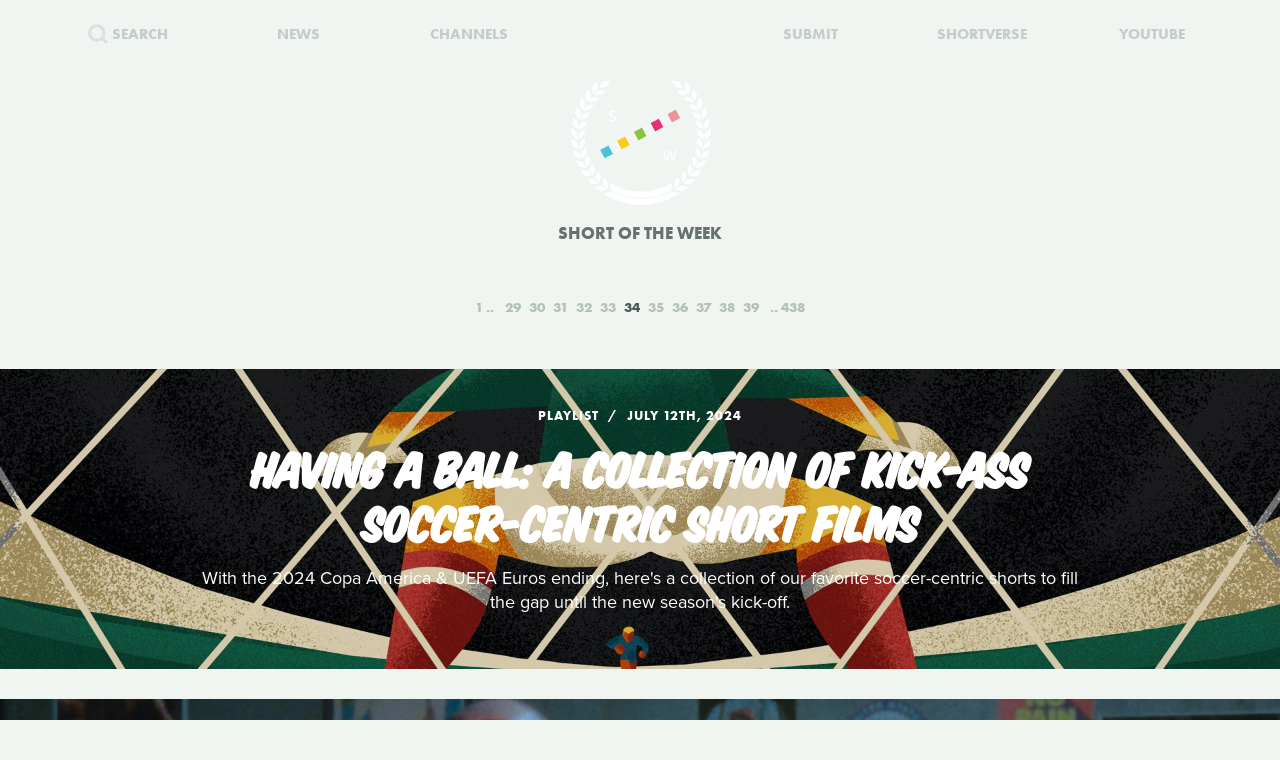

--- FILE ---
content_type: text/html; charset=UTF-8
request_url: https://www.shortoftheweek.com/?q=Very+Polite&p=34
body_size: 27631
content:
<!DOCTYPE html>
<html>
    <head>
<!--
     _           _       ___ _   _                     _
 ___| |_ ___ ___| |_ ___|  _| |_| |_ ___ _ _ _ ___ ___| |_
|_ -|   | . |  _|  _| . |  _|  _|   | -_| | | | -_| -_| '_|
|___|_|_|___|_| |_| |___|_| |_| |_|_|___|_____|___|___|_,_|

         ___   ___
     _ _| | | |_  |
    | | |_  |_|  _|
     \_/  |_|_|___|

-->

        <title>Watch the Best Short Films | Short of the Week</title>

        <!-- Meta Data -->
        <meta charset="utf-8">
        <meta name="viewport"           content="width=device-width, initial-scale=1, maximum-scale=1, user-scalable=no, minimal-ui" />
        <meta name="robots"             content="follow, all" />
        <meta name="googlebot"          content="index, follow" />
        <meta name="revisit-after"      content="2 days" />
        <meta name="description"        content="Watch the most innovative stories—Documentary, Comedy, Sci-fi, Horror, Experimental, Animation, Inspiration, Student films, Award winners & more short films" />
        <meta name="keywords"           content="film, short films, shortoftheweek, action, live, videos, stories, creative, innovative, storytellers" />

        <meta itemprop="name"           content="Watch the Best Short Films | Short of the Week" />
        <meta itemprop="image"          content="//static.shortoftheweek.com/images/screenshot.jpg?v=4.4.0" />
        <meta itemprop="description"    content="Watch the most innovative stories—Documentary, Comedy, Sci-fi, Horror, Experimental, Animation, Inspiration, Student films, Award winners & more short films" />

        <meta name="apple-mobile-web-app-status-bar-style" content="black-translucent" />

        <!-- Open Graph -->
        <meta property="fb:app_id"      content="227134177306799" />
        <meta property="og:title"       content="Watch the Best Short Films | Short of the Week"/>
        <meta property="og:site_name"   content="Short of the Week"/>
        <meta property="og:email"       content="support@shortoftheweek.com"/>
        <meta property="og:url"         content="https://www.shortoftheweek.com/?q=Very+Polite&p=34"/>
        <meta property="og:description" content="Watch the most innovative stories—Documentary, Comedy, Sci-fi, Horror, Experimental, Animation, Inspiration, Student films, Award winners & more short films" />
        <meta property="og:image"       content="https://static.shortoftheweek.com/images/screenshot.jpg" />
        <meta property="og:type"        content="article" />

        <!-- Twitter Cards -->
        <meta property="twitter:account_id"  content="19959735" />
        <meta property="twitter:card"        content="summary_large_image" />
        <meta property="twitter:site"        content="@ShortoftheWeek" />
        <meta property="twitter:title"       content="Watch the Best Short Films | Short of the Week" />
        <meta property="twitter:creator"     content="@ShortoftheWeek" />
        <meta property="twitter:description" content="Watch the most innovative stories—Documentary, Comedy, Sci-fi, Horror, Experimental, Animation, Inspiration, Student films, Award winners & more short films" />
        <meta property="twitter:url"         content="https://www.shortoftheweek.com/?q=Very+Polite&p=34" />
        <meta property="twitter:image:src"   content="https://static.shortoftheweek.com/images/screenshot.jpg" />
        <meta property="twitter:image"       content="https://static.shortoftheweek.com/images/screenshot.jpg" />

        <!-- Linkage -->
        <link rel="shortcut icon" href="//static.shortoftheweek.com/images/favicon.ico" />

        <link rel="alternate" type="application/rss+xml" title="RSS" href="https://www.shortoftheweek.com/feed/" />
        <link rel="alternate" type="application/atom+xml" title="Atom 0.3" href="https://www.shortoftheweek.com/feed/atom/" />

        <link rel="apple-touch-icon" sizes="57x57" href="//static.shortoftheweek.com/images/apple-touch-icon-57x57.png" />
        <link rel="apple-touch-icon" sizes="114x114" href="//static.shortoftheweek.com/images/apple-touch-icon-114x114.png" />
        <link rel="apple-touch-icon" sizes="72x72" href="//static.shortoftheweek.com/images/apple-touch-icon-72x72.png" />
        <link rel="apple-touch-icon" sizes="144x144" href="//static.shortoftheweek.com/images/apple-touch-icon-144x144.png" />
        <link rel="apple-touch-icon" sizes="60x60" href="//static.shortoftheweek.com/images/apple-touch-icon-60x60.png" />
        <link rel="apple-touch-icon" sizes="120x120" href="//static.shortoftheweek.com/images/apple-touch-icon-120x120.png" />
        <link rel="apple-touch-icon" sizes="76x76" href="//static.shortoftheweek.com/images/apple-touch-icon-76x76.png" />
        <link rel="apple-touch-icon" sizes="152x152" href="//static.shortoftheweek.com/images/apple-touch-icon-152x152.png" />

        <link rel="stylesheet" type="text/css" href="/style/screen-latest.min.css?v=4.4.0" />

        <!-- Core Script -->
        <script>var BASE_URL = "//" + location.hostname;</script>
        <script>window.pm = { fromHead: 1 }</script>

        
<!-- This site is optimized with the Yoast SEO plugin v3.0.7 - https://yoast.com/wordpress/plugins/seo/ -->
<meta property="og:locale" content="en_US" />
<meta property="og:type" content="article" />
<meta property="og:site_name" content="Short of the Week" />
<meta name="twitter:card" content="summary_large_image"/>
<meta name="twitter:site" content="@shortoftheweek"/>
<meta name="twitter:creator" content="@shortoftheweek"/>
<!-- / Yoast SEO plugin. -->

		<script type="text/javascript">
			window._wpemojiSettings = {"baseUrl":"https:\/\/s.w.org\/images\/core\/emoji\/72x72\/","ext":".png","source":{"concatemoji":"https:\/\/www.shortoftheweek.com\/wp-includes\/js\/wp-emoji-release.min.js?ver=4.4.1"}};
			!function(a,b,c){function d(a){var c,d=b.createElement("canvas"),e=d.getContext&&d.getContext("2d");return e&&e.fillText?(e.textBaseline="top",e.font="600 32px Arial","flag"===a?(e.fillText(String.fromCharCode(55356,56806,55356,56826),0,0),d.toDataURL().length>3e3):"diversity"===a?(e.fillText(String.fromCharCode(55356,57221),0,0),c=e.getImageData(16,16,1,1).data.toString(),e.fillText(String.fromCharCode(55356,57221,55356,57343),0,0),c!==e.getImageData(16,16,1,1).data.toString()):("simple"===a?e.fillText(String.fromCharCode(55357,56835),0,0):e.fillText(String.fromCharCode(55356,57135),0,0),0!==e.getImageData(16,16,1,1).data[0])):!1}function e(a){var c=b.createElement("script");c.src=a,c.type="text/javascript",b.getElementsByTagName("head")[0].appendChild(c)}var f,g;c.supports={simple:d("simple"),flag:d("flag"),unicode8:d("unicode8"),diversity:d("diversity")},c.DOMReady=!1,c.readyCallback=function(){c.DOMReady=!0},c.supports.simple&&c.supports.flag&&c.supports.unicode8&&c.supports.diversity||(g=function(){c.readyCallback()},b.addEventListener?(b.addEventListener("DOMContentLoaded",g,!1),a.addEventListener("load",g,!1)):(a.attachEvent("onload",g),b.attachEvent("onreadystatechange",function(){"complete"===b.readyState&&c.readyCallback()})),f=c.source||{},f.concatemoji?e(f.concatemoji):f.wpemoji&&f.twemoji&&(e(f.twemoji),e(f.wpemoji)))}(window,document,window._wpemojiSettings);
		</script>
		<style type="text/css">
img.wp-smiley,
img.emoji {
	display: inline !important;
	border: none !important;
	box-shadow: none !important;
	height: 1em !important;
	width: 1em !important;
	margin: 0 .07em !important;
	vertical-align: -0.1em !important;
	background: none !important;
	padding: 0 !important;
}
</style>
<link rel='stylesheet' id='wp-polls-css'  href='https://www.shortoftheweek.com/wp-content/plugins/wp-polls/polls-css.css?ver=2.73.8' type='text/css' media='all' />
<style id='wp-polls-inline-css' type='text/css'>
.wp-polls .pollbar {
	margin: 1px;
	font-size: 18px;
	line-height: 20px;
	height: 20px;
	background: #46BFD1;
	border: 1px solid #46BFD1;
}

</style>
<link rel='https://api.w.org/' href='https://www.shortoftheweek.com/wp-json/' />
<link rel="EditURI" type="application/rsd+xml" title="RSD" href="https://www.shortoftheweek.com/xmlrpc.php?rsd" />
<link rel="wlwmanifest" type="application/wlwmanifest+xml" href="https://www.shortoftheweek.com/wp-includes/wlwmanifest.xml" /> 
<meta name="generator" content="WordPress 4.4.1" />
<link rel="alternate" type="application/json+oembed" href="https://www.shortoftheweek.com/wp-json/oembed/1.0/embed?url" />
<link rel="alternate" type="text/xml+oembed" href="https://www.shortoftheweek.com/wp-json/oembed/1.0/embed?url&#038;format=xml" />


        <style>
            html { opacity: 0 }
        </style>

<!-- Google tag (gtag.js) -->
<script async src="https://www.googletagmanager.com/gtag/js?id=G-93QTJ7RZ0S">
</script>
<script>
  window.dataLayer = window.dataLayer || [];
  function gtag(){dataLayer.push(arguments);}
  gtag('js', new Date());

  gtag('config', 'G-93QTJ7RZ0S');
</script>
    </head>

    <body class=" page-index ">
        <div class="loader"></div>

        <div class="replaceable-content h-entry">
            <header class="body-header">
                <div class="nav-fixed">
                    <div class="menu icon-menu">
                        <svg xmlns="//www.w3.org/2000/svg" width="20" height="23" xmlns:xlink="//www.w3.org/1999/xlink" x="0px" y="0px" viewBox="0 0 26.3 21" enable-background="new 0 0 26.3 21" xml:space="preserve">
                            <rect x="0" y="0" fill="#B2C2BB" width="26.3" height="3"/>
                            <rect x="0" y="9" fill="#B2C2BB" width="26.3" height="3"/>
                            <rect x="0" y="18" fill="#B2C2BB" width="26.3" height="3"/>
                        </svg>
                    </div>

                    <nav class="primary-nav">
                        <a class="nav-link search" href="/search/">
                            <svg xmlns="//www.w3.org/2000/svg" xmlns:xlink="//www.w3.org/1999/xlink" x="0px" y="0px" width="20px" height="20px" viewBox="0 0 20 20" enable-background="new 0 0 20 20" xml:space="preserve">
                                <g opacity="0.75">
                                    <circle fill-rule="evenodd" clip-rule="evenodd" fill="none" stroke="#B2C2BB" stroke-width="3" stroke-miterlimit="10" cx="8.788" cy="8.958" r="7.245"/>
                                    <line fill="none" stroke="#B2C2BB" stroke-width="3" stroke-miterlimit="10" x1="14.021" y1="13.965" x2="19" y2="18.943"/>
                                </g>
                            </svg>
                            <span>Search</span>
                        </a>
                        <a class="nav-link menu-item" href="/news/">
                            <span>News</span>
                        </a>
                        <a class="nav-link menu-item" href="/channels/">
                            <span>Channels</span>
                        </a>
                        <a class="nav-link nav-logo" href="/">
                                                    <i class="icon logo-graphic">
                                <svg version="1.1"
    id="Layer_1"
    xmlns="http://www.w3.org/2000/svg"
    xmlns:xlink="http://www.w3.org/1999/xlink"
    x="0"
    y="0"
    width="100"
    height="60"
    viewBox="0 0 93.712 56.92"
    enable-background="new 0 0 93.712 56.92"
    xml:space="preserve">

    <g>
        <polygon fill="#49C4D7" points="15.277,51.688 5.448,56.92 0.215,47.086 10.042,41.86" style="" />
        <polygon fill="#FACC1B" points="34.938,41.224 25.107,46.453 19.876,36.622 29.707,31.396" style="" />
        <rect x="41.501" y="22.895" transform="matrix(0.8828 -0.4697 0.4697 0.8828 -7.8534 25.4432)" fill="#8BC441" width="11.136" height="11.135" style="" />
        <polygon fill="#E92D7B" points="74.265,20.298 64.434,25.528 59.197,15.699 69.029,10.47" style="" />
        <rect x="80.825" y="1.968" transform="matrix(0.8828 -0.4697 0.4697 0.8828 6.5844 41.4646)" fill="#EA9699" width="11.138" height="11.137" style="" />

        <rect x="12.009" y="38.586" transform="matrix(0.8826 -0.4702 0.4702 0.8826 -18.6979 13.4507)" fill="#F4F5F5" width="11.136" height="11.137"/>
        <rect x="31.672" y="28.126" transform="matrix(0.8827 -0.4699 0.4699 0.8827 -11.4655 21.4523)" fill="#F4F5F5" width="11.134" height="11.134"/>
        <polygon fill="#F4F5F5" points="64.432,25.528 54.599,30.762 49.37,20.931 59.197,15.699"/>
        <rect x="70.996" y="7.199" transform="matrix(0.8828 -0.4698 0.4698 0.8828 2.9781 37.4693)" fill="#F4F5F5" width="11.135" height="11.136"/>
    </g>
</svg>                            </i>
                                                </a>
                        <a class="nav-link menu-item" href="https://www.shortverse.com/festivals/shortoftheweek?utm_source=shortoftheweek&amp;utm_medium=website&amp;utm_campaign=header">
                            <span>Submit</span>
                        </a>
			<a class="nav-link menu-item" href="https://www.shortverse.com/?utm_source=shortoftheweek&amp;utm_medium=website&amp;utm_campaign=header" target="_blank">
				<span>Shortverse</span>
			</a>
                        <a class="nav-link menu-item" href="https://www.youtube.com/channel/UCyp-EzJrdTOd9uNPvmdst-w" target="_blank">
                            <span>YouTube</span>
                        </a>
                                            </nav>
                </div>

                    <div class="laurel-wrap-lg">
        <i class="icon scrollable-logo logo-graphic push-top-lg">
            <svg version="1.1"
    id="Layer_1"
    xmlns="http://www.w3.org/2000/svg"
    xmlns:xlink="http://www.w3.org/1999/xlink"
    x="0"
    y="0"
    width="100"
    height="60"
    viewBox="0 0 93.712 56.92"
    enable-background="new 0 0 93.712 56.92"
    xml:space="preserve">

    <g>
        <polygon fill="#49C4D7" points="15.277,51.688 5.448,56.92 0.215,47.086 10.042,41.86" style="" />
        <polygon fill="#FACC1B" points="34.938,41.224 25.107,46.453 19.876,36.622 29.707,31.396" style="" />
        <rect x="41.501" y="22.895" transform="matrix(0.8828 -0.4697 0.4697 0.8828 -7.8534 25.4432)" fill="#8BC441" width="11.136" height="11.135" style="" />
        <polygon fill="#E92D7B" points="74.265,20.298 64.434,25.528 59.197,15.699 69.029,10.47" style="" />
        <rect x="80.825" y="1.968" transform="matrix(0.8828 -0.4697 0.4697 0.8828 6.5844 41.4646)" fill="#EA9699" width="11.138" height="11.137" style="" />

        <rect x="12.009" y="38.586" transform="matrix(0.8826 -0.4702 0.4702 0.8826 -18.6979 13.4507)" fill="#F4F5F5" width="11.136" height="11.137"/>
        <rect x="31.672" y="28.126" transform="matrix(0.8827 -0.4699 0.4699 0.8827 -11.4655 21.4523)" fill="#F4F5F5" width="11.134" height="11.134"/>
        <polygon fill="#F4F5F5" points="64.432,25.528 54.599,30.762 49.37,20.931 59.197,15.699"/>
        <rect x="70.996" y="7.199" transform="matrix(0.8828 -0.4698 0.4698 0.8828 2.9781 37.4693)" fill="#F4F5F5" width="11.135" height="11.136"/>
    </g>
</svg>        </i>
    </div>

    <h1 class="header-caption align-center">
        Short of the Week
    </h1>

                <nav class="secondary-nav align-center">
                    <div class="inner">
                        <h1 class="align-center">
                            <a href="https://www.shortoftheweek.com" class="home-link">
                                <i class="icon logo-graphic"></i>
                            </a>
                        </h1>

                        <div class="menu vertical-center">
                            <form id="FormSearch" class="fadeable" name="search" method="GET" action="https://www.shortoftheweek.com/search/" autocomplete="off">
                                <input id="FormSearchQuery" name="q" type="text" placeholder="search">
                            </form>

                                                            <div>
                                    <a class="nav-link fadeable" href="/">Home</a>
                                </div>
                                                            <div>
                                    <a class="nav-link fadeable" href="https://www.shortoftheweek.com/channels/">Channels</a>
                                </div>
                                                            <div>
                                    <a class="nav-link fadeable" href="https://www.shortoftheweek.com/news/">News</a>
                                </div>
                                                            <div>
                                    <a class="nav-link fadeable" href="https://www.shortverse.com?utm_source=shortoftheweek&utm_medium=website&utm_campaign=header">Shortverse</a>
                                </div>
                                                            <div>
                                    <a class="nav-link fadeable" href="http://shop.shortoftheweek.com/products">Shop</a>
                                </div>
                                                            <div>
                                    <a class="nav-link fadeable" href="https://www.shortverse.com/festivals/shortoftheweek?utm_source=shortoftheweek&utm_medium=website&utm_campaign=header">Submit a Film</a>
                                </div>
                            
                            <a class="nav-link nav-close fadeable">
                                <img src="//static.shortoftheweek.com/images/symbols/close.svg" width="40" alt="Close">
                            </a>
                        </div>
                    </div>
                </nav>
            </header>

                <main>

        
        <div class="pagination top">
            
<div class="paging margin-center"><!--
            --><a class="first" href="?q=Very+Polite&amp;p=1">1</a><!--
    
            --><a class="" href="?q=Very+Polite&amp;p=29">29</a><!--
            --><a class="" href="?q=Very+Polite&amp;p=30">30</a><!--
            --><a class="" href="?q=Very+Polite&amp;p=31">31</a><!--
            --><a class="" href="?q=Very+Polite&amp;p=32">32</a><!--
            --><a class="" href="?q=Very+Polite&amp;p=33">33</a><!--
            --><a class="active" href="?q=Very+Polite&amp;p=34">34</a><!--
            --><a class="" href="?q=Very+Polite&amp;p=35">35</a><!--
            --><a class="" href="?q=Very+Polite&amp;p=36">36</a><!--
            --><a class="" href="?q=Very+Polite&amp;p=37">37</a><!--
            --><a class="" href="?q=Very+Polite&amp;p=38">38</a><!--
            --><a class="" href="?q=Very+Polite&amp;p=39">39</a><!--
    
            --><a class="last" href="?q=Very+Polite&amp;p=438">438</a><!--
    -->
</div>
        </div>

        <div class="video-list vertical-post-list"></div>

        <div class="infinite-scroll align-center">
            <img src="//static.shortoftheweek.com/images/indicators/activity.gif" width="50" height="50" class="icon-loader" alt="Loading">
        </div>

        <div class="pagination bottom">
            <div class="pagination-group">
                                    <a name="PaginationMore" class="action-load-more" href="#more">More</a>
                
                <div class="paging">
                    
<div class="paging margin-center"><!--
            --><a class="first" href="?q=Very+Polite&amp;p=1">1</a><!--
    
            --><a class="" href="?q=Very+Polite&amp;p=29">29</a><!--
            --><a class="" href="?q=Very+Polite&amp;p=30">30</a><!--
            --><a class="" href="?q=Very+Polite&amp;p=31">31</a><!--
            --><a class="" href="?q=Very+Polite&amp;p=32">32</a><!--
            --><a class="" href="?q=Very+Polite&amp;p=33">33</a><!--
            --><a class="active" href="?q=Very+Polite&amp;p=34">34</a><!--
            --><a class="" href="?q=Very+Polite&amp;p=35">35</a><!--
            --><a class="" href="?q=Very+Polite&amp;p=36">36</a><!--
            --><a class="" href="?q=Very+Polite&amp;p=37">37</a><!--
            --><a class="" href="?q=Very+Polite&amp;p=38">38</a><!--
            --><a class="" href="?q=Very+Polite&amp;p=39">39</a><!--
    
            --><a class="last" href="?q=Very+Polite&amp;p=438">438</a><!--
    -->
</div>
                </div>
            </div>
        </div>

    </main>

            <footer class="body-footer dark-bar">
                <div class="social-media align-center">
                    <h3 class="flush">YouTube Channel</h3>
                    <a href="https://www.youtube.com/channel/UCyp-EzJrdTOd9uNPvmdst-w/?sub_confirmation=1"
                        class="label-youtube label-social"
                        target="_blank">SUBSCRIBE</a>
                </div>

                <nav><!--
                                            --><a class="nav-link" href="/">Home</a>
                        <!--
                                            --><a class="nav-link" href="https://www.shortoftheweek.com/channels/">Channels</a>
                        <!--
                                            --><a class="nav-link" href="https://www.shortverse.com?utm_source=shortoftheweek&utm_medium=website&utm_campaign=footer">Shortverse</a>
                        <!--
                                            --><a class="nav-link" href="https://shop.shortoftheweek.com">Shop</a>
                        <!--
                                            --><a class="nav-link" href="https://www.shortverse.com/festivals/shortoftheweek?utm_source=shortoftheweek&utm_medium=website&utm_campaign=footer">Submit a Film</a>
                        <!--
                                            --><a class="nav-link" href="https://www.shortoftheweek.com/news/">News</a>
                        <!--
                                            --><a class="nav-link" href="https://www.shortoftheweek.com/jobs/">Jobs</a>
                        <!--
                                            --><a class="nav-link" href="https://www.shortoftheweek.com/about/">About</a>
                        <!--
                                            --><a class="nav-link" href="https://www.shortoftheweek.com/sponsorship/">Sponsorship</a>
                        <!--
                                    -->
                    <a class="nav-link nav-link-no-break" href="/login">Login</a> /
                    <a class="nav-link nav-link-no-break" href="/register">Sign Up</a>
                </nav>

                <div class="newsletter align-center push-top">
                    <h3 class="flush">Sign up for our weekly newsletter!</h3>
                    <span class="subtitle">The best short films delivered to your inbox.</span>

                    <form id="NewsletterForm" class="push-bottom-lg push-top" method="POST">
                        <input type="hidden" name="u" value="e065fe439b51b4e423d27119b">
                        <input type="hidden" name="id" value="bf235fe23b">
                        <input type="hidden" name="group[1][9]" value="1" data-type="Source/MC Signup">
                        <input type="hidden" name="group[9][25]" value="1" data-type="Settings/Weekly">

                        <div class="state state-unsent">
                            <input type="email" placeholder="Your email here" autocapitalize="off" autocorrect="off" name="MERGE0" id="MERGE0" size="25" value=""> <br>

                            <button class="cta" type="submit">Join</button>
                        </div>

                        <small class="recaptcha-note">
                            This site is protected by reCAPTCHA and the
                            <br />
                            Google
                            <a href="https://policies.google.com/privacy">Privacy Policy</a> and
                            <a href="https://policies.google.com/terms">Terms of Service</a> apply.
                        </small>

                        <div class="state state-success">
                            <small><b>You are now on the list!</b></small>
                        </div>

                        <div class="state state-error">
                            <small><b>You are already subscribed.</b></small>
                        </div>

                        <div class="state state-custom">
                            <small><b>An error has occurred with your submission.</b></small>
                        </div>
                    </form>
                </div>

                <div class="social-media align-center">
                    <h3 class="flush">Follow us</h3>
                    <a href="https://www.facebook.com/shortoftheweek" class="label-facebook label-social" target="_blank">FACEBOOK</a>
                    <a href="https://twitter.com/shortoftheweek" class="label-twitter label-social" target="_blank">TWITTER</a>
                </div>

                <small class="push-top-lg copyright">
                    <span>2007 - 2026 &copy; Short of the Week, LLC.</span>
                    &nbsp;&verbar;&nbsp;
                    <a href="/privacy-policy/">Privacy Policty</a>
                    &nbsp;&verbar;&nbsp;
                    <a href="/terms-and-conditions/">Terms &amp; Conditions</a>
                </small>
            </footer>

                            <!-- Administrators -->
                    </div>

        

        
        <!-- Templates -->
        
<script id="tpl-module-news-article" type="text/template">
    
<article class="news-preview {% if model.getBackgroundImage() %}has-image{% else %}no-image{% endif %} {% if not ignoreColor %}{{ model.getTextColor() }}{% endif %}">
    <header style="background-image: url({{ model.getBackgroundImage() }});">
        <div class="content">
            <div class="details">
                <address>
                    {% if model.getCategories.length > 0 %}<span class="p-category"><a href="{{ model.getCategories.at(0).getURL() }}">{{ model.getCategories.at(0).getDisplayName() }}</a></span>{% endif %}
                    <time class="dt-published published" pubdate datetime="{{ model.getCreatedAt() }}">{{ model.getCreatedAt(true) }}</time>
                </address>
            </div>

            <h1 class="entry-title">{{ model.getTitle() }}</h1>

            <div class="align-center push-top">
                <a class="p-author h-card author-credit" href="{{ model.getAuthor().getURL() }}" rel="author">
                    <img src="{{ model.getAuthor().getAvatar() }}" alt="Avatar">
                    {{ model.getAuthor().getDisplayName() }}
                </a>
            </div>
        </div>
    </header>
</article>

<article class="news-article article-wrapper {{ className }}">
    <section class="article editorial content entry-content" id="Content">
        <div class="social-buttons"></div>

        {% if content %}
            {{ content }}
        {% else %}
            {{ model.getContent() }}
        {% endif %}

    </section>
</article>


</script>

<script id="tpl-module-news-preview" type="text/template">
    
<article id="{{ model.id }}" class="news-preview {{ className }} {% if model.getBackgroundImage() %}has-image{% else %}no-image{% endif %} {% if not ignoreColor %}{{ model.getTextColor() }}{% endif %}">
    <header style="background-image: url({{ model.getBackgroundImage() }});">
        <div class="content">
            <div class="details">
                <address>
                    {% if model.getCategories.length > 0 %}<span>{{ model.getCategories.at(0).getDisplayName() }}</span>{% endif %}
                    <time pubdate datetime="{{ model.getCreatedAt() }}">{{ model.getCreatedAt(true) }}</time>
                </address>
            </div>

            <h1>
                <a href="{{ model.getURL() }}" rel="bookmark">{{ model.getTitle() }}</a>
            </h1>

            <div class="description">
                <p>
                    {{ model.getPreview(2) }}
                </p>
            </div>

            {% if model.hasSubscriptions() %}
            <div class="doggyear subscription-{{ model.getSubscription(0) }}">
                {{ model.getSubscription(0) }}
            </div>
            {% endif %}
        </div>
    </header>

    <section class="news-excerpt">
    </section>
</article>


</script>

<script id="tpl-module-video-player" type="text/template">
    
<section class="video-player {% if not ignoreColor %}{{ model.getTextColor() }}{% endif %}">

    <div class="embed-wrapper" data-src="{{ model.getEmbeddableVideo() }}">

    </div>

    <article class="content align-center">
        <a href="{{ model.getURL() }}" class="symbol-play">Play</a>

        <div class="details">
            <span>{{ model.getGenre.getDisplayName() }}</span>
            {% if model.getFilmmaker() %}
                <span>
                {% if model.getFilmmakersCount() > 2 %}
                    {{ model.getFilmmakers()[0] }} &amp; {{ model.getFilmmakersCount() - 1 }} Others
                {% else %}
                    {% for filmmaker in model.getFilmmakers() %}
                        {{ filmmaker }}{% if not loop.last %} &amp; {% endif %}
                    {% endfor %}
                {% endif %}
                </span>
            {% endif %}

            {% if model.getDuration() %}<time>{{ model.getDuration() }} minutes</time>{% endif %}

            <div class="labels">
                {% for label in model.getLabels() %}
                    <a href="#{{ label|lower }}" class="p-category label-{{ label|lower }}">{{ label }}</a>
                {% endfor %}
            </div>
        </div>

        <h1 class="title p-name entry-title">{{ model.getTitle() }}</h1>

        <div class="description p-summary entry-summary">
            {{ model.getExcerpt() }}
        </div>

        <div class="social-media pad-30">
{#
            <a href="https://www.facebook.com/sharer/sharer.php?u={{ model.getFacebookURL() }}" class="label-facebook label-social" target="_blank">LIKE</a>
            <a href="https://twitter.com/share?via=shortoftheweek&amp;url={{ model.getURL() }}&amp;text={{ model.getTwitterText() }}" class="label-twitter label-social" target="_blank">TWEET</a>
#}
            <a href="#read-more" class="action-read-article label-white label-action" target="_blank">READ REVIEW</a>
{#
            <div class="icon-chevron-down"></div>
#}
        </div>
    </article>

</section>
</script>

<script id="tpl-module-video-preview" type="text/template">
    
<article id="{{ model.id }}" class="video-preview {{ className }} {% if not ignoreColor %}{{ model.getTextColor() }}{% endif %}">
    <a href="{{ model.getURL() }}" class="symbol-play">Play</a>

    <header {% if not ignoreBackground %}style="background-image: url({{ model.getBackgroundImage() }});"{% endif %}>
        <div class="content">
            <div class="details">
                <span>{{ model.getGenre.getDisplayName() }}</span>
                {% if model.getFilmmaker() %}
                    <span>
                    {% if model.getFilmmakersCount() > 2 %}
                        {{ model.getFilmmakers()[0] }} &amp; {{ model.getFilmmakersCount() - 1 }} Others
                    {% else %}
                        {% for filmmaker in model.getFilmmakers() %}
                            {{ filmmaker }}{% if not loop.last %} &amp; {% endif %}
                        {% endfor %}
                    {% endif %}
                    </span>
                {% endif %}

                {% if model.getDuration() %}<time>{{ model.getDuration() }} minutes</time>{% endif %}

                <div class="labels">
                    {% for label in model.getLabels() %}
                        <a href="#{{ label|lower }}" class="label-{{ label|lower }}">{{ label }}</a>
                    {% endfor %}
                </div>
            </div>

            <h1><a href="{{ model.getURL() }}" rel="bookmark">{{ model.getTitle() }}</a></h1>

            {% if model.getPreview() %}
                <p class="description">{{ model.getPreview() }}</p>
            {% endif %}

            {% if shareModel %}
                <!-- Social -->
                <div class="social-media push-top align-center">
                    <a href="https://www.facebook.com/sharer/sharer.php?u={{ shareModel.getFacebookURL() }}" class="label-facebook label-social" data-type="facebook" target="_blank">LIKE</a>
{#
                    <a href="https://twitter.com/share?via=shortoftheweek&amp;url={{ shareModel.getURL() }}&amp;text={{ shareModel.getTwitterText() }}" data-type="twitter" class="label-twitter label-social" target="_blank">TWEET</a>
#}
                </div>
            {% endif %}

            {% if model.hasSubscriptions() %}
            <div class="doggyear subscription-{{ model.getSubscription(0) }}">
                {{ model.getSubscription(0) }}
            </div>
            {% endif %}
        </div>
    </header>
</article>

</script>

<script id="tpl-svg-logo" type="text/template">
    <svg version="1.1"
    id="Layer_1"
    xmlns="http://www.w3.org/2000/svg"
    xmlns:xlink="http://www.w3.org/1999/xlink"
    x="0"
    y="0"
    width="100"
    height="60"
    viewBox="0 0 93.712 56.92"
    enable-background="new 0 0 93.712 56.92"
    xml:space="preserve">

    <g>
        <polygon fill="#49C4D7" points="15.277,51.688 5.448,56.92 0.215,47.086 10.042,41.86" style="fill: XXXXXX" />
        <polygon fill="#FACC1B" points="34.938,41.224 25.107,46.453 19.876,36.622 29.707,31.396" style="fill: XXXXXX" />
        <rect x="41.501" y="22.895" transform="matrix(0.8828 -0.4697 0.4697 0.8828 -7.8534 25.4432)" fill="#8BC441" width="11.136" height="11.135" style="fill: XXXXXX" />
        <polygon fill="#E92D7B" points="74.265,20.298 64.434,25.528 59.197,15.699 69.029,10.47" style="fill: XXXXXX" />
        <rect x="80.825" y="1.968" transform="matrix(0.8828 -0.4697 0.4697 0.8828 6.5844 41.4646)" fill="#EA9699" width="11.138" height="11.137" style="fill: XXXXXX" />

        <rect x="12.009" y="38.586" transform="matrix(0.8826 -0.4702 0.4702 0.8826 -18.6979 13.4507)" fill="#F4F5F5" width="11.136" height="11.137"/>
        <rect x="31.672" y="28.126" transform="matrix(0.8827 -0.4699 0.4699 0.8827 -11.4655 21.4523)" fill="#F4F5F5" width="11.134" height="11.134"/>
        <polygon fill="#F4F5F5" points="64.432,25.528 54.599,30.762 49.37,20.931 59.197,15.699"/>
        <rect x="70.996" y="7.199" transform="matrix(0.8828 -0.4698 0.4698 0.8828 2.9781 37.4693)" fill="#F4F5F5" width="11.135" height="11.136"/>
    </g>
</svg></script>
        <!-- Scripts -->

        <script type='text/javascript'>
/* <![CDATA[ */
var pollsL10n = {"ajax_url":"https:\/\/www.shortoftheweek.com\/wp-admin\/admin-ajax.php","text_wait":"Your last request is still being processed. Please wait a while ...","text_valid":"Please choose a valid poll answer.","text_multiple":"Maximum number of choices allowed: ","show_loading":"1","show_fading":"1"};
/* ]]> */
</script>
<script type='text/javascript' src='https://www.shortoftheweek.com/wp-content/plugins/wp-polls/polls-js.js?ver=2.73.8'></script>
<script type='text/javascript' src='https://www.shortoftheweek.com/wp-includes/js/wp-embed.min.js?ver=4.4.1'></script>


        <script src="//www.youtube.com/iframe_api"></script>
        <script src="/script/vendor.js?v=4.4.0"></script>
                <script src="/script/app-latest.min.js?v=4.4.0"></script>
                <script>
          (function(d) {
            var config = {
              kitId: "pea7ehd",
              scriptTimeout: 3000,
              async: true
            },
            h=d.documentElement,t=setTimeout(function(){h.className=h.className.replace(/\bwf-loading\b/g,"")+" wf-inactive";},config.scriptTimeout),tk=d.createElement("script"),f=false,s=d.getElementsByTagName("script")[0],a;h.className+=" wf-loading";tk.src='https://use.typekit.net/'+config.kitId+'.js';tk.async=true;tk.onload=tk.onreadystatechange=function(){a=this.readyState;if(f||a&&a!="complete"&&a!="loaded")return;f=true;clearTimeout(t);try{Typekit.load(config)}catch(e){}};s.parentNode.insertBefore(tk,s)
          })(document);
        </script>

        
        <!-- Initialize -->
        <script id="initScripts" type="text/javascript">
            window.config = {
                BUILD        : "4.3.2",
                CAST_APP_ID  : "",
                CAST_APP_NAME: "",
                CAT_PROMOTED : "",
                REFERRER     : "",
                OVERRIDE_LOG: true,
                BC           : 10,
                USER         : false            };

            
    window.page = new window.pm.Page_Home({
        el        : window.pm.$body,
        json_posts: {"count":10,"limit":10,"page":34,"total":4378,"page_max":438,"_links":{"first":"https:\/\/www.shortoftheweek.com\/?limit=10&page=1","last":"https:\/\/www.shortoftheweek.com\/?limit=10&page=438","next":"https:\/\/www.shortoftheweek.com\/?limit=10&page=35","previous":"https:\/\/www.shortoftheweek.com\/?limit=10&page=33"},"data":[{"ID":39484,"post_author":"1","post_content":"<p>With both the Copa America and the UEFA Euros taking place over the past few weeks, soccer fans have enjoyed a nonstop feast of matches to binge on. As some of the sport\u2019s biggest names and brightest talents have taken center stage at these tournaments, both events are now drawing to a close. In the next few days, fans will be left either elated or devastated, but what next? With little to watch besides highlights (and the Olympics) until the regular seasons kick off once again, we\u2019ve put together a collection of our favorite soccer-centric shorts to fill the gap.<\/p><p>From branded films to insightful docs and even one of our favorite Short of the Year winners, there are appearances from both Messi and Ronaldo in this collection of 14 titles on Shortverse.<\/p><h4 style=\"text-align: center;\"><a href=\"https:\/\/www.shortverse.com\/collections\/fan-films\">VIEW THE 14 FILMS IN OUR SHORTVERSE\u00a0Soccer Shorts COLLECTION<\/a><\/h4>[caption id=\"\" align=\"aligncenter\" width=\"640\"]<a href=\"https:\/\/www.shortverse.com\/collections\/soccer-short-films\" rel=\"attachment wp-att-39308\"><img class=\"size-large wp-image-39308\" src=\"https:\/\/www.shortoftheweek.com\/wp-content\/uploads\/2024\/07\/Screenshot-2024-07-11-at-19.09.56.png\" alt=\"The Best Fan Films\" width=\"640\" \/><\/a> &#x1f517; Click on the image to visit Shortverse and watch the films.[\/caption]","post_date":"2024-07-12 10:00:00","post_title":"Having a Ball: A Collection of Kick-Ass Soccer-centric Short Films","post_name":"soccer-short-films","author":{"display_name":"Short of the Week","first_name":"Short","last_name":"of the Week","ID":"1","company":"","occupation":"","phone":"2064270969","notification_weekly":"1","notification_daily":"1","notification_texts":"1","subscriptions":[],"email":"info@shortoftheweek.com","real_name":"Short of the Week"},"background_image":"\/\/static.shortoftheweek.com\/wp-content\/uploads\/2020\/09\/The-Lonely-Goalkeeper-animated-short-dress-code-03.jpg","categories":{"count":1,"limit":10,"page":1,"total":0,"page_max":0,"_links":{"first":"https:\/\/www.shortoftheweek.com\/?limit=10&page=1","last":"https:\/\/www.shortoftheweek.com\/?limit=10&page=0","next":"https:\/\/www.shortoftheweek.com\/?limit=10&page=0","previous":"https:\/\/www.shortoftheweek.com\/?limit=10&page=1"},"data":[{"ID":622,"color":"#DB3377","display_name":"Playlist","slug":"playlist"}]},"genre":{"ID":null,"color":"#D9B800","display_name":null,"slug":""},"post_excerpt":"With the 2024 Copa America & UEFA Euros ending, here's a collection of our favorite soccer-centric shorts to fill the gap until the new season's kick-off.","subscriptions":false,"tags":{"count":0,"limit":10,"page":1,"total":0,"page_max":0,"_links":{"first":"https:\/\/www.shortoftheweek.com\/?limit=10&page=1","last":"https:\/\/www.shortoftheweek.com\/?limit=10&page=0","next":"https:\/\/www.shortoftheweek.com\/?limit=10&page=0","previous":"https:\/\/www.shortoftheweek.com\/?limit=10&page=1"},"data":[]},"text_color":"light","thumbnail":"\/\/static.shortoftheweek.com\/wp-content\/uploads\/2020\/09\/The-Lonely-Goalkeeper-animated-short-dress-code-03-640x272.jpg","type":"news"},{"ID":39470,"post_author":"24407","post_content":"<p>When Zu takes his dog to the beach for one of their regular walks, the outing takes an unexpected turn when an octopus attacks him and then Princess Diana, the canine protagonist. Get ready for writer\/director Cooper Troxell\u2019s absurd, fun and chaotic <em>Heptapus<\/em> -\u00a0A tale of loss\u00a0and grief, infused with an off-kilter sense of humor that keeps you entertained and guessing where it will go next.<\/p><blockquote><p>\"I wanted to make a complex Asian-American role about masculinity\"<\/p><\/blockquote><p>One thing that can't be said about <em>Heptapus<\/em>, it\u2019s that it\u2019s a straightforward and conventional narrative. It's no surprise, then, that Troxell revealed his inspiration came from many ideas - ranging from grief, to\u00a0the diverse ways of experiencing and sharing an experience, and the core memory of when Princess Diana passed away - and\u00a0was motivated by a desire to craft a \u201ccomplex Asian-American role about masculinity\u201d.\u00a0Explaining that when\u00a0\"baffling things\" happen to him, the director has a tendency to \"turn toward whatever insane quasi-spiritual framework I have to find solace\u201d, he\u00a0added that the octopus \u201cwhich appears out of nowhere and disappears like lightning, is a kind of acid flashback: memories of a half-forgotten country\u201d. Troxell expertly balances the fever-dream aspect of the film with a deeper layer that has a meaning that \u201cmattered deeply\u201d to him.\u00a0<\/p><p>Shot on 16mm, the film has a grainy look and an unsettling atmosphere from the opening shot, instantly drawing you in. Heightened by the camera movements and the sound design, DP <a href=\"https:\/\/www.imdb.com\/name\/nm2656330\/?ref_=ttfc_fc_cr\">Jason Chau<\/a>\u00a0worked with\u00a0Troxell to create\u00a0a visual aesthetic reminiscent of silent comedies, injecting it with a \u201cfeeling of impossible whimsy\u201d. He also specified that despite the aforementioned chaotic energy, with the challenge of shooting on film, every shot was precisely storyboarded. The visual flair immerses the audience in the world Troxell created, and the wild ride of its narrative.<\/p>[caption id=\"attachment_39483\" align=\"aligncenter\" width=\"640\"]<img class=\"size-large wp-image-39483\" src=\"https:\/\/www.shortoftheweek.com\/wp-content\/uploads\/2024\/07\/Heptapus-Short-film-01-640x478.jpg\" alt=\"Heptapus Short film\" width=\"640\" height=\"478\" \/> Troxell describes the \"beautiful fuzzy grain\" of 16mm as like watching something that is \"authentic, maybe a little homespun, an appeal directly from the heart\".[\/caption]<p>It almost gives the film a psychological thriller layer, with Zu\u2019s state of mind echoed throughout the runtime thanks to <a href=\"https:\/\/www.imdb.com\/name\/nm8870439\/\">Noah Kardos-Fein\u2019s<\/a> effective score (with TV theme by <a href=\"https:\/\/www.imdb.com\/name\/nm12224180\/\">George Hutson Warren<\/a>).\u00a0The film\u2019s edit style also plays with comedy and thriller tropes. Quick cuts, and brutal changes of pace keep the audience on their toes, guessing what\u00a0will happen next and what Zu will be doing to deal with his anger and pain.\u00a0Even the CGI used for the octopus is compelling, and does not disrupt the gritty atmosphere of the film.<\/p><p><a href=\"https:\/\/www.imdb.com\/name\/nm7941792\/\">Robert Lee Leng\u2019s<\/a> performance as Zu is also quite remarkable. In some scenes, without a line, he manages to play within the range necessary to make Troxell\u2019s absurd screenplay land, while also delivering on both its comedic and its emotional levels. He makes us enjoy the insanity of the premise, while feeling his despair and confusion with his sincere and nuanced portrayal.\u00a0<\/p><p>Fresh off its festival run, we are excited to host the online premiere of <em>Heptapus<\/em>, a film Troxell made while doing his MFA at <a href=\"https:\/\/www.cufilmfest.arts.columbia.edu\/2023-films\/heptapus\">Columbia<\/a>. Currently working on a feature film set in the world of optical telegraph operators in the 19th century\u00a0Midwest, titled <em>Bird Sees Wind<\/em>, the filmmaker describes it as \u201cabout the dawn of the Information Age, when people first discovered what it's like to work for a living while having your eyeballs glued to a visual stimulus\u201d.<\/p>","post_date":"2024-07-11 10:00:00","post_title":"Heptapus","post_name":"heptapus","background_image":"\/\/static.shortoftheweek.com\/wp-content\/uploads\/2024\/07\/Heptapus-Short-film-03.jpg","categories":{"count":5,"limit":10,"page":1,"total":0,"page_max":0,"_links":{"first":"https:\/\/www.shortoftheweek.com\/?limit=10&page=1","last":"https:\/\/www.shortoftheweek.com\/?limit=10&page=0","next":"https:\/\/www.shortoftheweek.com\/?limit=10&page=0","previous":"https:\/\/www.shortoftheweek.com\/?limit=10&page=1"},"data":[{"ID":151,"color":"#00E3E3","display_name":"Dark Comedy","slug":"dark-comedy-genre"},{"ID":64,"color":"#58B08B","display_name":"Live-Action","slug":"live-action"},{"ID":1089,"color":"#38BEFF","display_name":"Losing It","slug":"losing-it"},{"ID":559,"color":"#56AB5C","display_name":"Student Films","slug":"student-films"},{"ID":63,"color":"#B35D5F","display_name":"USA","slug":"usa"}]},"author":{"display_name":"C\u00e9line Roustan","first_name":"C\u00e9line","last_name":"Roustan","ID":"24407","subscriptions":[],"company":"","occupation":"","phone":"","notification_weekly":null,"notification_daily":null,"notification_texts":null,"email":"celine@shortoftheweek.com","real_name":"C\u00e9line Roustan"},"country":{"ID":63,"color":"#B35D5F","display_name":"USA","slug":"usa"},"filmmaker":"Cooper Troxell","labels":"","links":[{"url":"https:\/\/cotroxell.com\/","label":"Filmmaker&#039;s Website"}],"duration":"12","genre":{"ID":151,"color":"#00E3E3","display_name":"Dark Comedy","slug":"dark-comedy-genre"},"play_link":"https:\/\/www.youtube.com\/embed\/oGBTTZ2H6-M","play_link_target":"video","post_excerpt":"Man vs. Nature. Cephalopod vs. Canine.  ","production":"Dawn Han","style":{"ID":64,"color":"#58B08B","display_name":"Live-Action","slug":"live-action"},"subscriptions":[],"tags":{"count":0,"limit":10,"page":1,"total":0,"page_max":0,"_links":{"first":"https:\/\/www.shortoftheweek.com\/?limit=10&page=1","last":"https:\/\/www.shortoftheweek.com\/?limit=10&page=0","next":"https:\/\/www.shortoftheweek.com\/?limit=10&page=0","previous":"https:\/\/www.shortoftheweek.com\/?limit=10&page=1"},"data":[]},"text_color":"light","twitter_text":"Heptapus+-+a+short+film+by%C2%A0Cooper+Troxell+%7C+Short+of+the+Week","thumbnail":"\/\/static.shortoftheweek.com\/wp-content\/uploads\/2024\/07\/Heptapus-Short-film-03-640x480.jpg","type":"video","topic":{"ID":1089,"color":"#38BEFF","display_name":"Losing It","slug":"losing-it"}},{"ID":39429,"post_author":"19","post_content":"<p>Set in the world of stand-up comedy, <a href=\"https:\/\/www.instagram.com\/williamstefansmith\">William Stefan Smith's<\/a> <em>Two Single Beds<\/em> begins like it is a film about the palpable chemistry between its two main characters. However, as the 16-minute short progresses, it evolves into a touching tale of loneliness and vulnerability, beautifully brought to life by the impressive performances of its two lead actors.<\/p><p>Written by one of those actors, the ever-impressive <a href=\"https:\/\/www.imdb.com\/name\/nm2257207\/\">Daniel Kaluuya<\/a>, <em>Two Single Beds<\/em> instantly immerses us in the world of its central characters as we join them on stage for a gig a long way from home. Both Londoners, the pair are having differing experiences with this Northern crowd: as Jay (Kaluuya) aims to \u201cgive them what they want\u201d, while June (Seraphina Beh) doesn\u2019t want to \u201cchange herself\u201d for her audience.<\/p>[caption id=\"attachment_39468\" align=\"aligncenter\" width=\"640\"]<img class=\"size-large wp-image-39468\" src=\"https:\/\/www.shortoftheweek.com\/wp-content\/uploads\/2024\/07\/Two-Single-Beds-short-film-01-640x267.png\" alt=\"Two Single Beds short film\" width=\"640\" height=\"267\" \/> Daniel Kaluuya stars as Jay, as comedian working the stand-up circuit.[\/caption]<p>After missing the last train home, the pair are forced to share a hotel room for the night. As drinks flow and conversation shifts from comedy routines to discussions of \u201cfeeling wanted,\u201d the tension between them intensifies, until it reaches a point where something has to change. With the chemistry between the pair magnetic during the night, the morning brings a much colder reality. It also delivers the film most tender moment, as the realisation both Jay and June are longing for something deeper than a night of hotel sex can offer.<\/p><p>Credit for the complex, nuanced script of <em>Two Single Beds<\/em> rightfully goes to Kaluuya. However, the writer\/actor is keen to emphasis the crucial role of the entire creative team in the film's development. In an <a href=\"https:\/\/medium.com\/@Film4\/daniel-kaluuya-on-his-new-short-film-two-single-beds-4dfd287b6703\">interview with Nicole Davis<\/a> for Film 4, he stresses that writing a short film is \"a difficult art form\" deserving the \"same amount of headspace\" as any other project - a sentiment we wholeheartedly agree with.<\/p><p>While recognising the impressive script of <em>Two Single Beds<\/em> is fitting, those familiar with filmmaking know that a successful film requires much more. With that in mind, we must also acknowledge the work of Smith and his cast in bringing the film to life. Enhancing the short's authentic feel, Smith\u2019s direction is consistently unobtrusive, giving the impression that we are being offered an unfiltered glimpse into the characters' lives and witnessing events unfold naturally.<\/p>[caption id=\"attachment_39469\" align=\"aligncenter\" width=\"640\"]<img class=\"size-large wp-image-39469\" src=\"https:\/\/www.shortoftheweek.com\/wp-content\/uploads\/2024\/07\/Two-Single-Beds-short-film-02-640x267.png\" alt=\"Two Single Beds short film\" width=\"640\" height=\"267\" \/> The uncomfortable morning after the night before for Jay &amp; June.[\/caption]<p>With the director describing his two leads as \u201clike islands\u201d who are \u201cboth struggling with different things\u201d, he states (again in an <a href=\"https:\/\/medium.com\/@Film4\/director-william-stefan-smith-on-making-a-short-comedy-about-loneliness-with-daniel-kaluuya-d8f57d95b8cc\">interview with Nicole Davis<\/a> for Film 4) that his role was to simply capture \u201cthe moment when it erupts\u201d. While there is an eruption of sorts in the bedroom (and the bathroom!), it\u2019s in the quiet moments where Kaluuya and Beh do their finest work on screen. The chemistry and banter between them is vital in buying into their characters, but its the more awkward moments, the day after, that hold the most weight. From the gentle stroke of a shoulder to the look on June\u2019s face when Jay tentatively takes her hand, it's these moments that hint at something deeper than a fleeting connection.<\/p><p>We\u2019ll never know if anymore comes from this connection, but like a lot of good shorts <em>Two Single Beds<\/em> is effective in how it leaves you thinking about its characters long after the film has finished. Since directing this short, Smith has gone on to direct a number of high profile tv shows, including <a href=\"https:\/\/www.imdb.com\/title\/tt10234362\/\"><em>Avenue 5<\/em><\/a>, <a href=\"https:\/\/www.imdb.com\/title\/tt1830379\/?ref_=nm_knf_t_1\"><em>Top Boy<\/em><\/a> and <a href=\"https:\/\/www.imdb.com\/title\/tt21993130\/\"><em>The Vince Staples Show<\/em><\/a>. For Kaluuya, this is the latest in a series of short films he\u2019s starred in (including previous S\/W picks <a href=\"https:\/\/www.shortoftheweek.com\/2013\/05\/31\/jonah\/\"><em>Jonah<\/em><\/a> and <a href=\"https:\/\/www.shortoftheweek.com\/2017\/06\/15\/robot-scarecrow\/\"><em>Robot &amp; Scarecrow<\/em><\/a>), with the actor admitting he\u2019s drawn to the format because of the \u201clevel of freedom\u201d it can provide - another sentiment we wholeheartedly agree with.<\/p><p><!-- notionvc: 3745d049-0079-4f05-87d0-575be1f6c960 --><\/p>","post_date":"2024-07-10 10:00:00","post_title":"Two Single Beds","post_name":"two-single-beds","background_image":"\/\/static.shortoftheweek.com\/wp-content\/uploads\/2024\/07\/Two-Beds-Short-film-01.jpg","categories":{"count":6,"limit":10,"page":1,"total":0,"page_max":0,"_links":{"first":"https:\/\/www.shortoftheweek.com\/?limit=10&page=1","last":"https:\/\/www.shortoftheweek.com\/?limit=10&page=0","next":"https:\/\/www.shortoftheweek.com\/?limit=10&page=0","previous":"https:\/\/www.shortoftheweek.com\/?limit=10&page=1"},"data":[{"ID":1313,"color":"#7FC2DB","display_name":"Black Filmmakers","slug":"black-filmmakers"},{"ID":151,"color":"#00E3E3","display_name":"Dark Comedy","slug":"dark-comedy-genre"},{"ID":310,"color":"#0AC7B7","display_name":"Identity","slug":"identity"},{"ID":64,"color":"#58B08B","display_name":"Live-Action","slug":"live-action"},{"ID":66,"color":"#B57143","display_name":"Love","slug":"love"},{"ID":79,"color":"#6B7FD1","display_name":"UK","slug":"uk"}]},"author":{"display_name":"Rob Munday","first_name":"Rob","last_name":"Munday","ID":"19","company":"Short of the Week","occupation":"","phone":"","notification_weekly":"1","notification_daily":"1","notification_texts":"1","subscriptions":["the-short-list"],"email":"robmundayemail@gmail.com","real_name":"Rob Munday"},"country":{"ID":79,"color":"#6B7FD1","display_name":"UK","slug":"uk"},"filmmaker":"William Stefan Smith","labels":"","links":[{"url":"https:\/\/www.instagram.com\/williamstefansmith\/","label":"Filmmaker&#039;s Instagram"}],"duration":"16","genre":{"ID":151,"color":"#00E3E3","display_name":"Dark Comedy","slug":"dark-comedy-genre"},"play_link":"https:\/\/www.youtube.com\/embed\/aIjYtX02vrc","play_link_target":"video","post_excerpt":"Two London comedians struggling with their own demons find refuge during a one-night encounter far from home.","production":"Yvonne Isimeme Ibazebo\r &amp; Daniel Kaluuya","style":{"ID":64,"color":"#58B08B","display_name":"Live-Action","slug":"live-action"},"subscriptions":[],"tags":{"count":0,"limit":10,"page":1,"total":0,"page_max":0,"_links":{"first":"https:\/\/www.shortoftheweek.com\/?limit=10&page=1","last":"https:\/\/www.shortoftheweek.com\/?limit=10&page=0","next":"https:\/\/www.shortoftheweek.com\/?limit=10&page=0","previous":"https:\/\/www.shortoftheweek.com\/?limit=10&page=1"},"data":[]},"text_color":"light","twitter_text":"Two+Single+Beds+-+a+short+film+by%C2%A0William+Stefan+Smith","thumbnail":"\/\/static.shortoftheweek.com\/wp-content\/uploads\/2024\/07\/Two-Beds-Short-film-01-640x359.jpg","type":"video","topic":{"ID":310,"color":"#0AC7B7","display_name":"Identity","slug":"identity"}},{"ID":39457,"post_author":"19","post_content":"<p>Rodrigo Goul\u00e3o de Sousa\u2019s <em>Uncanny Alley<\/em>, originally a series of three-minute shorts for <a href=\"https:\/\/www.youtube.com\/playlist?list=PLQl8zBB7bPvJEW7pwb1wYawqBdFPLf_TP\">Adult Swim\u2019s Smalls<\/a>, combines these films (<a href=\"https:\/\/www.youtube.com\/watch?v=Sf7oGNb8Hng\"><em>The Screening<\/em><\/a>, <a href=\"https:\/\/www.youtube.com\/watch?v=ziaAixpypAM\"><em>The Night Shift<\/em><\/a> &amp; <em><a href=\"https:\/\/www.youtube.com\/watch?v=9QwyzNRms9Y&amp;list=PLQl8zBB7bPvJEW7pwb1wYawqBdFPLf_TP&amp;index=2&amp;pp=iAQB\">The Roommate<\/a><\/em>) into a singularly unsettling seven-minute experience. Set in a small town plagued by eerie cinema dwellers, disembodied brains, and insect infestations, this monochrome animation masterfully evokes a sense of dread through everyday scenarios that gradually unravel into nightmarish visions.<\/p><p>With one of Sousa\u2019s aims to introduce <a href=\"https:\/\/www.itsnicethat.com\/articles\/rodrigo-sousa-uncanny-alley-adult-swim-animation-project-190624\">\u201ca new monster per episode\u201d<\/a> throughout the series, he decided for his films he wanted to take \u201cregular situations, or familiar places and add progressive layers of weirdness until the final shot\u201d. Sousa promises the surreal and certainly delivers, but it's the grounded nature of the locations and settings that truly enhances the film's impact. These are everyday situations where anything can happen.<\/p>[caption id=\"attachment_39460\" align=\"aligncenter\" width=\"640\"]<img class=\"size-large wp-image-39460\" src=\"https:\/\/www.shortoftheweek.com\/wp-content\/uploads\/2024\/07\/Uncanny-Alley-Rodrigo-Sousa-05-640x359.jpg\" alt=\"Uncanny Alley Rodrigo Sousa\" width=\"640\" height=\"359\" \/> These nightmarish situations take place in everyday locations - such as the cinema, a swimming pool or even your own bedroom.[\/caption]<p>Built around a growing sense of dread, <em>Uncanny Alley<\/em> favours stillness and pauses over frantic action. As danger escalates, the inhabitants of this small town often appear frozen by fear or disbelief before their fight-or-flight instincts finally kick in. Although this approach was partly due to production constraints - Sousa explains in <a href=\"https:\/\/www.itsnicethat.com\/articles\/rodrigo-sousa-uncanny-alley-adult-swim-animation-project-190624\">this interview<\/a> with <a href=\"https:\/\/www.itsnicethat.com\/authors\/ellis-tree\">Ellis Tree<\/a> that he had to \"limit unnecessary movements and use many relatively static shots\" - this constraint in no way detracts from the film's effectiveness.<\/p><p>A striking short in both aesthetic and tone, <em>Uncanny Alley<\/em> initially captivates its audience with its surreal nature. However, as this surrealism is quickly joined by a pervasive sense of unease, viewers are soon overwhelmed by a palpable fear. Despite recognising Sousa's film as fiction, your imagination runs wild, compelling you to place yourself in these scenarios and ponder how you would confront these nightmarish monsters. After watching this, I don't think I'll ever feel safe in the cinema again!<\/p><p><!-- notionvc: 2236849c-31e6-4263-92f2-578386fe9d85 --><\/p>","post_date":"2024-07-09 10:00:00","post_title":"Uncanny Alley","post_name":"uncanny-alley","background_image":"\/\/static.shortoftheweek.com\/wp-content\/uploads\/2024\/07\/Uncanny-Alley-Rodrigo-Sousa-07.jpg","categories":{"count":3,"limit":10,"page":1,"total":0,"page_max":0,"_links":{"first":"https:\/\/www.shortoftheweek.com\/?limit=10&page=1","last":"https:\/\/www.shortoftheweek.com\/?limit=10&page=0","next":"https:\/\/www.shortoftheweek.com\/?limit=10&page=0","previous":"https:\/\/www.shortoftheweek.com\/?limit=10&page=1"},"data":[{"ID":89,"color":"#6795A6","display_name":"Animation","slug":"animation"},{"ID":841,"color":"#00E3E3","display_name":"Community","slug":"community"},{"ID":96,"color":"#96CF21","display_name":"Horror","slug":"horror"}]},"author":{"display_name":"Rob Munday","first_name":"Rob","last_name":"Munday","ID":"19","company":"Short of the Week","occupation":"","phone":"","notification_weekly":"1","notification_daily":"1","notification_texts":"1","subscriptions":["the-short-list"],"email":"robmundayemail@gmail.com","real_name":"Rob Munday"},"country":{"ID":null,"color":"#D9B800","display_name":null,"slug":""},"filmmaker":"Rodrigo Goul\u00e3o de Sousa","labels":"","links":[{"url":"https:\/\/www.instagram.com\/rodrigo_g_sousa","label":"Filmmaker on Instagram"}],"duration":"7","genre":{"ID":96,"color":"#96CF21","display_name":"Horror","slug":"horror"},"play_link":"https:\/\/player.vimeo.com\/video\/960454227","play_link_target":"video","post_excerpt":"A strange curse spreads throughout a small town.","production":"","style":{"ID":89,"color":"#6795A6","display_name":"Animation","slug":"animation"},"subscriptions":[],"tags":{"count":0,"limit":10,"page":1,"total":0,"page_max":0,"_links":{"first":"https:\/\/www.shortoftheweek.com\/?limit=10&page=1","last":"https:\/\/www.shortoftheweek.com\/?limit=10&page=0","next":"https:\/\/www.shortoftheweek.com\/?limit=10&page=0","previous":"https:\/\/www.shortoftheweek.com\/?limit=10&page=1"},"data":[]},"text_color":"light","twitter_text":"Uncanny+Valley+-+a+short+film+by%C2%A0Rodrigo+Goul%C3%A3o+de+Sousa","thumbnail":"\/\/static.shortoftheweek.com\/wp-content\/uploads\/2024\/07\/Uncanny-Alley-Rodrigo-Sousa-07-640x359.jpg","type":"video","topic":{"ID":841,"color":"#00E3E3","display_name":"Community","slug":"community"}},{"ID":39444,"post_author":"16227","post_content":"<p>It\u2019s a well known fact that medical science has a bit of a gender problem. Here, in the UK, <a href=\"https:\/\/www.theguardian.com\/education\/2019\/dec\/18\/women-have-been-woefully-neglected-does-medical-science-have-a-gender-problem\">there is five times more research into erectile dysfunction<\/a>, which affects 19% of men, than into premenstrual syndrome, which affects 90% of people with a uterus. In fact, most of our understanding and treatment of ailments comes from the perspective of men, based on studies of men (and male animals),\u00a0and carried out by men,\u00a0while female hormones have been sidelined and stigmatised for centuries. Today, pre-teens are prescribed hormonal contraception as early as they hit puberty, long before they are sexually active, despite the detrimental effects those could have on their physical and mental health.\u00a0<\/p><p>Inspired by her own personal experience and that of three other women, Pien Van Grinsven\u2019s <em>Hormonal<\/em> uses the medium of dance to bring to light the invisible side effects that hormonal birth control can have on people. The twenty-two minute documentary observes a spectrum of physical and psychological effects and if you, like me, have used hormonal contraception at some stage in your life, the narrative will undoubtedly resonate. <em>Hormonal<\/em> is an evocative and intelligent piece of storytelling that enlightens with its\u00a0authentic insights and mesmerises with its visual language of movement, all powerfully observed through the female gaze.<\/p>[caption id=\"attachment_39448\" align=\"aligncenter\" width=\"640\"]<img class=\"size-large wp-image-39448\" src=\"https:\/\/www.shortoftheweek.com\/wp-content\/uploads\/2024\/07\/Hormonal-YT-06-640x360.jpg\" alt=\"Hormonal Pien van Grinsven\" width=\"640\" height=\"360\" \/> \"Although it seems common knowledge that hormones impact us, there hasn't been any real change in how they are prescribed to (pre)pubescent girls.\" - director van Grinsven discussing the topic of her film.[\/caption]<p>We never see the women whose words\u00a0form the script. Instead, their voices are embodied by the utterly captivating actor\/dancer <a href=\"https:\/\/www.bodinesutorius.com\/\">Bodine Sutorius<\/a>, who also took on the role of choreographer in the film. These take place in the most unglamorous locations - in the bathroom, at the supermarket, on the bedroom floor - pointing to the fact that the side effects that are often felt - from loss of libido and energy, to mood swings, physical discomfort and depression - can occur anywhere and at any time.<\/p><blockquote><p>\"I see the film as standing on its own, but also part of a larger framework to start to really talk about this practice\"<\/p><\/blockquote><p>\u201cAfter one chat with the doctor, I used hormonal contraception for over 12 years: from the age of 15 to 28\u201d, Van Grinsven shared with S\/W.\u00a0\u201cI got to know myself as someone who is always low-level depressed until I stopped taking hormones. Within a month, not only did the intensely black thoughts disappear, but eventually also the low-level depression that I thought belonged to me. And I realized that we talk too little about this. Although it seems common knowledge that hormones impact us, there hasn't been any real change in how they are prescribed to (pre)pubescent girls. I see the film as standing on its own, but also part of a larger framework to start to really talk about this practice.\u201d<\/p><p>I have\u00a0personally\u00a0been on various types of birth control for 19 years and counting. Over this time, I went through three back-to-back contraceptive implants which meant that I didn't have a period for 9 years - which was fucking brilliant. What was less brilliant was that my sex drive had also apparently decided to abandon\u00a0ship and instead of feeling horny for my beautiful partner, I was mostly irritated by him and the rest of the world. With this in mind, while watching <em>Hormonal<\/em>, I felt a distinct sense of deja vu as parts of the script hit very close to home.\u00a0At the same time, the film also felt\u00a0refreshingly unique, thanks to Sutorius' portrayal of the women\u2019s physical and emotional experiences.<\/p>[caption id=\"attachment_39449\" align=\"aligncenter\" width=\"640\"]<img class=\"size-large wp-image-39449\" src=\"https:\/\/www.shortoftheweek.com\/wp-content\/uploads\/2024\/07\/Hormonal-YT-05-640x360.jpg\" alt=\"Hormonal Pien van Grinsven\" width=\"640\" height=\"360\" \/> Bodine Sutorius' dance performances are the highlight of this captivating and informative short[\/caption]<p>Van Grinsven and Sutorius worked together to interpret the women\u2019s testimonials into scenes that transmitted their emotions. \u201cWe spent hours and hours trying to re-embody experiences that were felt in another body, hoping to make them universal in the film\u201d - the director explained. \u201cBodies respond to each other more than to words: when your body tenses, mine responds. Bodine did not only take up the role of choreographer, but also of all characters at the same time, carrying all the stories in the film.\u201d\u00a0<\/p><p>The dancer\u2019s virtuoso use of her body - the way she inhabits space, drops like a stone, and pulls and tugs at her flesh as if she can't bear being trapped in it - is one of the most crucial elements in the story. The dance in the film is far from a mere visual gimmick; it elevates the documentary to a true work of art, leaving a lasting impression that lingers long after the credits roll.<\/p>","post_date":"2024-07-04 10:00:00","post_title":"Hormonal","post_name":"hormonal","background_image":"\/\/static.shortoftheweek.com\/wp-content\/uploads\/2024\/07\/Hormonal-YT-02.jpg","categories":{"count":5,"limit":10,"page":1,"total":0,"page_max":0,"_links":{"first":"https:\/\/www.shortoftheweek.com\/?limit=10&page=1","last":"https:\/\/www.shortoftheweek.com\/?limit=10&page=0","next":"https:\/\/www.shortoftheweek.com\/?limit=10&page=0","previous":"https:\/\/www.shortoftheweek.com\/?limit=10&page=1"},"data":[{"ID":73,"color":"#6B7FD1","display_name":"Documentary","slug":"documentary"},{"ID":1202,"color":"#6F946C","display_name":"Female Filmmakers","slug":"female-filmmakers"},{"ID":64,"color":"#58B08B","display_name":"Live-Action","slug":"live-action"},{"ID":396,"color":"#FFC400","display_name":"Netherlands","slug":"netherlands"},{"ID":1088,"color":"#D69637","display_name":"The Mind","slug":"the-mind"}]},"author":{"display_name":"Serafima Serafimova","first_name":"Serafima","last_name":"Serafimova","ID":"16227","subscriptions":[],"company":"","occupation":"","phone":"","notification_weekly":null,"notification_daily":null,"notification_texts":null,"email":"serafima@shortoftheweek.com","real_name":"Serafima Serafimova"},"country":{"ID":396,"color":"#FFC400","display_name":"Netherlands","slug":"netherlands"},"filmmaker":"Pien Van Grinsven","labels":"","links":[{"url":"https:\/\/www.instagram.com\/vanvangrinsven","label":"Filmmaker Website"}],"duration":"22","genre":{"ID":73,"color":"#6B7FD1","display_name":"Documentary","slug":"documentary"},"play_link":"https:\/\/www.youtube.com\/embed\/ndPAa9txly4","play_link_target":"video","post_excerpt":"Get ready to see the invisible and hear the unheard as a dancer embodies real life stories of women\u2019s experiences with hormonal contraceptives","production":"Nynke Bonnema\r &amp; Stefan Mandersloot","style":{"ID":64,"color":"#58B08B","display_name":"Live-Action","slug":"live-action"},"subscriptions":[],"tags":{"count":0,"limit":10,"page":1,"total":0,"page_max":0,"_links":{"first":"https:\/\/www.shortoftheweek.com\/?limit=10&page=1","last":"https:\/\/www.shortoftheweek.com\/?limit=10&page=0","next":"https:\/\/www.shortoftheweek.com\/?limit=10&page=0","previous":"https:\/\/www.shortoftheweek.com\/?limit=10&page=1"},"data":[]},"text_color":"light","twitter_text":"Hormonal+-+a+short+film+by%C2%A0Pien+Van+Grinsven","thumbnail":"\/\/static.shortoftheweek.com\/wp-content\/uploads\/2024\/07\/Hormonal-YT-02-640x360.jpg","type":"video","topic":{"ID":1088,"color":"#D69637","display_name":"The Mind","slug":"the-mind"}},{"ID":39450,"post_author":"19","post_content":"<p>Studies have shown that nostalgia can provide significant comfort during challenging times, offering a familiar refuge when the present or future feels uncertain. This belief that the past was somewhat better played an influential role in Katarzyna Kijek and Przemys\u0142aw Adamski\u2019s impressive short <em>Slow Light<\/em> - a film about a boy who sees seven years into the past.<\/p><blockquote><p>\"We often follow our thoughts to the past in moments of weakness\"<\/p><\/blockquote><p>Explaining, in their directors statement, that they believe individuals have a tendency to follow their \u201cthoughts to the past in moments of weakness\u201d, the directorial duo used this perspective to build a narrative around how this obsession with the past can lead to \u201cbad life choices\u201d. Citing the \u201ctransformation in Poland in the 90\u2019s\u201d and how people \u201ccouldn\u2019t cope with the post-communist reality that followed\u201d as a prime example, all these elements motivated the pair to create a story about \u201ca man incapable of living in the present and not comprehending his own actions in real time.\u201d<\/p><p>However, while the pair identified a desire to \u201creflect on the burden of the regime change\u201d in their homeland, they also recognised the need to make a film with universal appeal. To do this, they focused on the \u201cemotional immaturity\u201d of their protagonist, as they believed this was a human trait that many would identify with.<\/p>[caption id=\"attachment_39452\" align=\"aligncenter\" width=\"640\"]<img class=\"size-large wp-image-39452\" src=\"https:\/\/www.shortoftheweek.com\/wp-content\/uploads\/2024\/07\/Slow-Light-Animation-04-640x360.jpg\" alt=\"Slow Light Animated short film\" width=\"640\" height=\"360\" \/> The tactile nature of the stop-motion in the short was \"inspired by the models helping visually impaired people experience the paintings in the museums.\"[\/caption]<p>While <em>Slow Light<\/em> is built around a captivating premise, it\u2019s the aesthetic that truly makes the short film stand out. Combining vibrant stop-motion, created using layers of cut-out material to depict the tactile nature of the protagonist\u2019s present, with traditional black-and-white 2D animation to illustrate the time-delayed vision central to the plot. Employing contrasting styles to depict the two different time periods might seem clich\u00e9d and predictable, but it\u2019s executed with such style and finesse that it's impossible not to enjoy.<\/p><p>In an <a href=\"https:\/\/www.cartoonbrew.com\/shorts\/slow-light-trailer-kijek-adamski-short-214980.html\">interview with Jamie Lang on Cartoon Brew<\/a>, Kijek and Adamski revealed that they \"often start working on a new project by picking the technique,\" highlighting that the craft is just as crucial to them as the narrative in conveying their work's meaning. This approach explains why <em>Slow Light<\/em> is so meticulously crafted. The stop-motion, in particular, involved laser-cutting and hand-painting an estimated 90,000 individual elements, with the painting process alone taking seven months.<\/p><p>With a collection of <a href=\"https:\/\/vimeo.com\/kijekadamski\">Staff Picks<\/a>, an <a href=\"https:\/\/www.annecyfestival.com\/about\/archives\/2012\/award-winners\/film-index:film-20120518\">Annecy Cristal<\/a>, and numerous other awards to their name, Kijek and Adamski's work was already well-known to the S\/W team. However, <em>Slow Light<\/em> feels like the pinnacle of their career so far. With their technique-driven approach perfectly complementing the storyline, resulting in a short film that remains endlessly captivating.<\/p><p><!-- notionvc: b35e96bb-f66c-4ae5-bcd2-3108860925d5 --><\/p>","post_date":"2024-07-03 10:00:00","post_title":"Slow Light","post_name":"slow-light","background_image":"\/\/static.shortoftheweek.com\/wp-content\/uploads\/2024\/07\/Slow-Light-Animation-01.jpg","categories":{"count":5,"limit":10,"page":1,"total":0,"page_max":0,"_links":{"first":"https:\/\/www.shortoftheweek.com\/?limit=10&page=1","last":"https:\/\/www.shortoftheweek.com\/?limit=10&page=0","next":"https:\/\/www.shortoftheweek.com\/?limit=10&page=0","previous":"https:\/\/www.shortoftheweek.com\/?limit=10&page=1"},"data":[{"ID":89,"color":"#6795A6","display_name":"Animation","slug":"animation"},{"ID":535,"color":"#B35D5F","display_name":"Fantasy","slug":"fantasy"},{"ID":310,"color":"#0AC7B7","display_name":"Identity","slug":"identity"},{"ID":867,"color":"#FFC400","display_name":"Poland","slug":"poland"},{"ID":97,"color":"#FFC400","display_name":"Stop-Motion","slug":"stop-motion"}]},"author":{"display_name":"Rob Munday","first_name":"Rob","last_name":"Munday","ID":"19","company":"Short of the Week","occupation":"","phone":"","notification_weekly":"1","notification_daily":"1","notification_texts":"1","subscriptions":["the-short-list"],"email":"robmundayemail@gmail.com","real_name":"Rob Munday"},"country":{"ID":867,"color":"#FFC400","display_name":"Poland","slug":"poland"},"filmmaker":"Przemyslaw Adamski\r &amp; Katarzyna Kijek","labels":"","links":[{"url":"https:\/\/kijekadamski.com\/Slow-Light","label":"Film Website"}],"duration":"11","genre":{"ID":535,"color":"#B35D5F","display_name":"Fantasy","slug":"fantasy"},"play_link":"https:\/\/www.youtube.com\/embed\/MoJzH29tM4Y","play_link_target":"video","post_excerpt":"A boy who was born blind, suddenly at the age of seven sees a light. A medical examination reveals that his eyes are so dense that it takes seven years for the light to reach the retina and hence for the image to reach his consciousness.","production":"Animoon\r &amp; COLA Animation\r &amp; Kijek\/Adamski ","style":{"ID":89,"color":"#6795A6","display_name":"Animation","slug":"animation"},"subscriptions":[],"tags":{"count":0,"limit":10,"page":1,"total":0,"page_max":0,"_links":{"first":"https:\/\/www.shortoftheweek.com\/?limit=10&page=1","last":"https:\/\/www.shortoftheweek.com\/?limit=10&page=0","next":"https:\/\/www.shortoftheweek.com\/?limit=10&page=0","previous":"https:\/\/www.shortoftheweek.com\/?limit=10&page=1"},"data":[]},"text_color":"light","twitter_text":"Slow+Light+-+A+Film+by+Przemyslaw+Adamski+%26+Katarzyna+Kijek","thumbnail":"\/\/static.shortoftheweek.com\/wp-content\/uploads\/2024\/07\/Slow-Light-Animation-01-640x360.jpg","type":"video","topic":{"ID":310,"color":"#0AC7B7","display_name":"Identity","slug":"identity"}},{"ID":39420,"post_author":"19","post_content":"<p>Growing up in a commuter town often dubbed the 'worst place to live in England', boredom settled in quickly when I reached my teenage years. For Sam and Franklin, the young protagonists in Una Di Gallo\u2019s animated short <em>Northened<\/em>, their industrialised hometown serves as both a playground and a source of frustration. As we follow the pair through their favourite hangout spots, this coming-of-age tale morphs into a surreal eco-horror, functioning as both a love letter to the director\u2019s childhood and a tribute to places frequently criticised by others.<\/p><p>Told through a series of brief vignettes, <em>Northened<\/em> captures what feels like a typical adolescent summer until a trip to the waterfront launches the pair into the midst of what Di Gallo describes as a \u201cstrange\u201d and \u201challucinatory\u201d experience. \u201cI decided that the idea of these kids bearing the very real and material weight of growing up working-class in a city that has experienced industrial death could be told through the lens of a bizarre, cryptid-fueled summer break\u201d, Di Gallo explains.<\/p>[caption id=\"attachment_39422\" align=\"aligncenter\" width=\"640\"]<img class=\"size-large wp-image-39422\" src=\"https:\/\/www.shortoftheweek.com\/wp-content\/uploads\/2024\/07\/Northened-Una-Di-Gallo-07-640x360.jpg\" alt=\"Northened Una Di Gallo\" width=\"640\" height=\"360\" \/> \"One idea I kept coming back to was having the setting exist as a fleshed out character, and moreover, the antagonist of the film.\" - Di Gallo discussing the importance of location in her film.[\/caption]<p>During regular visits to the beach strip in Hamilton, Di Gallo developed the concept for <em>Northened<\/em> in her sketchbook. Having just completed an abstract mixed media piece, she aimed to \"keep up the momentum of that weirdness\" by shifting to a more narrative-focused film. Central to her vision was the idea of using the location as the antagonist. Drawing inspiration from her favorite features at the time, <em>Annihilation<\/em> and <em>The Florida Project<\/em>, she crafted a unique film that blended a \"child's dreamlike perspective with truly surreal and horrific eco-horror themes.\"<\/p><p>Although Di Gallo describes her hand-drawn 2D digital animation approach as \u201cpretty bread and butter stuff,\u201d <em>Northened<\/em> is a visually impressive piece. Through the eight-minute duration, the animator frequently uses cut-out segments of locations against minimalist, stark grey backgrounds, creating a striking effect. These techniques not only imbue the short with a strong sense of place but also enhance the protagonists' feelings of isolation. Overall, the aesthetic is crucial to the director\u2019s goal of crafting a \u201cstory that felt true and would elicit emotionally resonant moods and atmospheres\u201d.<\/p>[caption id=\"attachment_39424\" align=\"aligncenter\" width=\"640\"]<img class=\"size-large wp-image-39424\" src=\"https:\/\/www.shortoftheweek.com\/wp-content\/uploads\/2024\/07\/Northened-Una-Di-Gallo-05-640x360.jpg\" alt=\"Northened Una Di Gallo\" width=\"640\" height=\"360\" \/> \"I hoped to mythologize a place that is often looked over, but is very dear to me\" - Di Gallo on her aims for <em>Northened<\/em>[\/caption]<p>A personal and heartfelt piece, talking to Di Gallo about her aims for <em>Northened<\/em> she revealed that she was motivated by her deep feelings toward her community and peers and wanted to \u201cmake art that does justice to our experiences\u201d. That passion shines through in her short and makes for an immersive, intimate and relatable watch - the type of short we love to champion on S\/W.<\/p><p>Now working on an indie game, Di Gallo says that more recently she\u2019s \u201cbeen stepping into art\/animation\/3D modelling\u201d in the video game sector, while also working as a freelance director and character designer.<\/p><p><!-- notionvc: d301de46-d9f4-4a83-9f59-1ac818f97686 --><\/p>","post_date":"2024-07-02 10:00:00","post_title":"Northened","post_name":"northened","background_image":"\/\/static.shortoftheweek.com\/wp-content\/uploads\/2024\/07\/Northened-Una-Di-Gallo-01.jpg","categories":{"count":5,"limit":10,"page":1,"total":0,"page_max":0,"_links":{"first":"https:\/\/www.shortoftheweek.com\/?limit=10&page=1","last":"https:\/\/www.shortoftheweek.com\/?limit=10&page=0","next":"https:\/\/www.shortoftheweek.com\/?limit=10&page=0","previous":"https:\/\/www.shortoftheweek.com\/?limit=10&page=1"},"data":[{"ID":80,"color":"#FF2000","display_name":"Adventure","slug":"adventure"},{"ID":89,"color":"#6795A6","display_name":"Animation","slug":"animation"},{"ID":72,"color":"#9A7E70","display_name":"Canada","slug":"canada"},{"ID":1202,"color":"#6F946C","display_name":"Female Filmmakers","slug":"female-filmmakers"},{"ID":118,"color":"#349AED","display_name":"Transformation","slug":"transformation"}]},"author":{"display_name":"Rob Munday","first_name":"Rob","last_name":"Munday","ID":"19","company":"Short of the Week","occupation":"","phone":"","notification_weekly":"1","notification_daily":"1","notification_texts":"1","subscriptions":["the-short-list"],"email":"robmundayemail@gmail.com","real_name":"Rob Munday"},"country":{"ID":72,"color":"#9A7E70","display_name":"Canada","slug":"canada"},"filmmaker":"Una Di Gallo","labels":"","links":[{"url":"https:\/\/www.fern.team\/work\/northened","label":"Film Website"}],"duration":"8","genre":{"ID":80,"color":"#FF2000","display_name":"Adventure","slug":"adventure"},"play_link":"https:\/\/player.vimeo.com\/video\/958463011","play_link_target":"video","post_excerpt":"Sam and Franklin spend an endless, muggy summer exploring their industrial neighbourhood. Electrical towers dot the beach and factories loom high above them as strange, hallucinatory experiences take hold. ","production":"Fern (James Mabery, Caroline Lobo)\r &amp; Toronto Animated Image Society","style":{"ID":89,"color":"#6795A6","display_name":"Animation","slug":"animation"},"subscriptions":[],"tags":{"count":0,"limit":10,"page":1,"total":0,"page_max":0,"_links":{"first":"https:\/\/www.shortoftheweek.com\/?limit=10&page=1","last":"https:\/\/www.shortoftheweek.com\/?limit=10&page=0","next":"https:\/\/www.shortoftheweek.com\/?limit=10&page=0","previous":"https:\/\/www.shortoftheweek.com\/?limit=10&page=1"},"data":[]},"text_color":"light","twitter_text":"Northened+-+an+animated+short+film+by%C2%A0Una+Di+Gallo","thumbnail":"\/\/static.shortoftheweek.com\/wp-content\/uploads\/2024\/07\/Northened-Una-Di-Gallo-01-640x360.jpg","type":"video","topic":{"ID":118,"color":"#349AED","display_name":"Transformation","slug":"transformation"}},{"ID":39439,"post_author":"1","post_content":"<p>At Short of the Week, one of our goals is to champion a \u201cdiversity of fresh voices\u201d through our curation. While we strive to do this year-round, dedicated celebrations like Pride Month serve as a crucial reminder of the unique value of short films: they provide a platform for stories that might otherwise go unheard.<\/p>\r\n<p>While our coverage on <a href=\"http:\/\/shortoftheweek.com\">shortoftheweek.com<\/a> included only a few LGBTQ+ stories, our <a href=\"https:\/\/www.youtube.com\/c\/shortoftheweek\">YouTube channel<\/a> focused heavily on <a href=\"https:\/\/www.youtube.com\/playlist?list=PL68gfsJwBv3e-lU6MXmSERKek688_UKS4\">Pride Month<\/a>, with 75% of our June releases chosen with this observance in mind. These selections proved very popular, garnering over 600k views since the first was published on June 3rd.<\/p>\r\n<p>This curatorial focus extended to our sister site, Shortverse, where we curated <a href=\"https:\/\/www.shortverse.com\/collections\/pride-month-2024\">a collection of 27 LGBTQ+<\/a> titles for your perusal. Evolving continuously over the 30 days of the month, this selection featured a mix of shorts familiar to S\/W fans alongside many new picks.<\/p>\r\n<p>Championing new and exciting voices will always be central to Short of the Week's mission. If you ever feel we could improve in this area, please don't hesitate to reach out and let me know - <strong>Rob Munday, Managing Editor<\/strong><\/p>\r\n<h6 style=\"text-align: center;\">***<\/h6>\r\n<h3 style=\"text-align: center;\">Team Favorites<\/h3>\r\n<p>Alongside diversity, originality is a crucial aspect of our curation. This is exemplified in our Best of the Month picks for June, which include a docu-drama hybrid, an experimental animation, and a surreal journey into the Underworld with a concussed footballer. These three films are a testament to the ingenuity and creativity found in the world of short film.<!-- notionvc: a4ffd5b2-2d7d-441a-a235-0035b2095d86 --><\/p>\r\n<p><iframe title=\"YouTube video player\" src=\"https:\/\/www.youtube.com\/embed\/-EM__GoFm6A?si=kVgZoLyewJiEOa6x\" width=\"720\" height=\"405\" frameborder=\"0\" allowfullscreen=\"allowfullscreen\"><\/iframe><\/p>\r\n<h3 style=\"text-align: center;\"><em>A Goat's Spell<\/em>\u00a0by\u00a0Gerhard Funk<\/h3>\r\n<p>A short film centred around a day in the life of a child might not initially sound like the most innovative idea, but, in the hands of animator Gerhard Funk this simple premise evolves into a psychedelic journey through the boundless realms of youthful imagination. A boundary-pushing short featuring \u201cvirtual ragdoll puppets\u201d,\u00a0<em>A Goat\u2019s Spell<\/em>\u00a0employs a playful approach to both narrative and craft to create one of the most unique viewing experiences you\u2019ll encounter on our platform.<\/p>\r\n<p style=\"text-align: center;\"><a href=\"https:\/\/www.shortoftheweek.com\/2024\/06\/26\/a-goats-spell\/\">[READ THE FULL REVIEW]<\/a><\/p>\r\n<h6 style=\"text-align: center;\">***<\/h6>\r\n<p><iframe src=\"https:\/\/player.vimeo.com\/video\/789581767?h=c894cecae3&amp;byline=0&amp;portrait=0\" width=\"720\" height=\"405\" frameborder=\"0\" allowfullscreen=\"allowfullscreen\"><\/iframe><\/p>\r\n<h3 style=\"text-align: center;\"><em>Campfire<\/em>\u00a0by\u00a0Austin Bunn<\/h3>\r\n<p>Originally conceived as \u201ca documentary about one of the oldest gay campgrounds\u201d in the USA, Austin Bunn returns to S\/W with\u00a0<em>Campfire<\/em>, a docu-fiction short following his previous work,\u00a0<a href=\"https:\/\/www.shortoftheweek.com\/2016\/10\/10\/in-the-hollow\/\"><em>In the Hollow<\/em><\/a>. This 17-minute film tells the poignant story of a closeted man seeking his long-lost love, blending heartfelt fictional and factual elements\u00a0with both non-actors and professionals, to offer a fresh and innovative perspective on the LGBT community.<\/p>\r\n<p style=\"text-align: center;\"><a href=\"https:\/\/www.shortoftheweek.com\/2024\/06\/27\/campfire\/\">[READ THE FULL REVIEW]<\/a><\/p>\r\n<h6 style=\"text-align: center;\">***<\/h6>\r\n<p><iframe title=\"YouTube video player\" src=\"https:\/\/www.youtube.com\/embed\/Fw-2TjNDr9o?si=qQpc4LNnCMAIS1em\" width=\"720\" height=\"405\" frameborder=\"0\" allowfullscreen=\"allowfullscreen\"><\/iframe><\/p>\r\n<h3 style=\"text-align: center;\"><em>End Zone<\/em>\u00a0by\u00a0Guy Kozak<\/h3>\r\n<p>At the baseline, this is a simple story about a young football player that sustains a head injury, but it\u2019s presented through a surrealistic lens that makes it one of the most inventive shorts we\u2019ve featured in sometime. Everything (production-wise) at work in\u00a0<em>End Zone<\/em>\u00a0creates a delightful disorientation for the viewer, as we plunge into the, presumably, concussed protagonist\u2019s (Player 13\u2019s) dream state. Shot on film, the visuals are beautifully sweaty and dense, with overlays and non-cohesive edits blending together harmoniously to deliver a truly unique experience.<\/p>\r\n<p style=\"text-align: center;\"><a href=\"https:\/\/www.shortoftheweek.com\/2024\/06\/13\/end-zone\/\">[READ THE FULL REVIEW]<\/a><\/p>\r\n<h6 style=\"text-align: center;\">***<\/h6>\r\n<h3 style=\"text-align: center;\">Shortverse Best of the Month<\/h3>\r\n[caption id=\"attachment_39313\" align=\"aligncenter\" width=\"640\"]<a href=\"https:\/\/www.shortverse.com\/collections\/best-short-films-june-2024\" rel=\"attachment wp-att-39313\"><img class=\"size-large wp-image-39313\" src=\"https:\/\/www.shortoftheweek.com\/wp-content\/uploads\/2024\/07\/Screenshot-2024-06-28-at-11.42.55.png\" alt=\"The Best Short films on Shortverse in June 2024\" width=\"640\" height=\"576\" \/><\/a> Click on the image to see the short films our Shortverse team picked as their Best of the Month for June 2024[\/caption]\r\n<p style=\"text-align: center;\">If you're looking for more team favorites, then head over to <a href=\"https:\/\/www.shortverse.com\/collections\/best-short-films-april-2024\">Shortverse<\/a>, where our screeners have\u00a0suggested a further 14 titles\u00a0that caught our attention\u00a0in June.<\/p>\r\n<h4 style=\"text-align: center;\"><a href=\"https:\/\/www.shortverse.com\/collections\/best-short-films-june-2024\">VIEW THE 14 FILMS IN OUR SHORTVERSE BEST OF THE MONTH COLLECTION<\/a><\/h4>\r\n<h3 style=\"text-align: center;\"><span style=\"color: #95a6a1; font-size: 18px;\">***<\/span>\u00a0<\/h3>\r\n<h3 style=\"text-align: center;\"><a href=\"https:\/\/www.shortoftheweek.com\/news\/category\/best-of-the-month\/\">WATCH PAST BEST OF THE MONTH SELECTIONS<\/a><\/h3>","post_date":"2024-07-01 10:00:00","post_title":"Best of the Month: June 2024","post_name":"best-short-films-june-2024","author":{"display_name":"Short of the Week","first_name":"Short","last_name":"of the Week","ID":"1","company":"","occupation":"","phone":"2064270969","notification_weekly":"1","notification_daily":"1","notification_texts":"1","subscriptions":[],"email":"info@shortoftheweek.com","real_name":"Short of the Week"},"background_image":"\/\/static.shortoftheweek.com\/wp-content\/uploads\/2024\/06\/A-Goats-Spell-Gerhard-Funk-02.jpg","categories":{"count":1,"limit":10,"page":1,"total":0,"page_max":0,"_links":{"first":"https:\/\/www.shortoftheweek.com\/?limit=10&page=1","last":"https:\/\/www.shortoftheweek.com\/?limit=10&page=0","next":"https:\/\/www.shortoftheweek.com\/?limit=10&page=0","previous":"https:\/\/www.shortoftheweek.com\/?limit=10&page=1"},"data":[{"ID":1239,"color":"#DB3377","display_name":"Best of the Month","slug":"best-of-the-month"}]},"genre":{"ID":null,"color":"#D9B800","display_name":null,"slug":""},"post_excerpt":"Concussed football players, an inventive docu-drama and virtual ragdoll puppets featuring in this eclectic trio of films chosen by our team as Best of the Month for June 2024","subscriptions":false,"tags":{"count":0,"limit":10,"page":1,"total":0,"page_max":0,"_links":{"first":"https:\/\/www.shortoftheweek.com\/?limit=10&page=1","last":"https:\/\/www.shortoftheweek.com\/?limit=10&page=0","next":"https:\/\/www.shortoftheweek.com\/?limit=10&page=0","previous":"https:\/\/www.shortoftheweek.com\/?limit=10&page=1"},"data":[]},"text_color":"light","thumbnail":"\/\/static.shortoftheweek.com\/wp-content\/uploads\/2024\/06\/A-Goats-Spell-Gerhard-Funk-02-640x360.jpg","type":"news"},{"ID":39416,"post_author":"19","post_content":"<p>Originally conceived as \u201ca documentary about one of the oldest gay campgrounds\u201d in the USA, Austin Bunn returns to S\/W with <em>Campfire<\/em>, a docu-fiction short following his previous work, <a href=\"https:\/\/www.shortoftheweek.com\/2016\/10\/10\/in-the-hollow\/\"><em>In the Hollow<\/em><\/a>. This 17-minute film tells the poignant story of a closeted man seeking his long-lost love, blending heartfelt fictional and factual elements\u00a0with both non-actors and professionals, to offer a fresh and innovative perspective on the LGBT community.<\/p><blockquote><p>\"I had a number of interviews but no central 'story' per se\"<\/p><\/blockquote><p>The shift from a straightforward documentary to a hybrid approach came from an unexpected source for Bunn. Facing \"unexpected obstacles\" related to privacy and struggling to find a central \"story\" despite conducting numerous interviews, the director was at an impasse. However, a phone call from an old friend of his father's brought a surprising revelation, sparking the inspiration Bunn needed to determine the direction of his short film.<\/p>[caption id=\"attachment_39417\" align=\"aligncenter\" width=\"640\"]<img class=\"size-large wp-image-39417\" src=\"https:\/\/www.shortoftheweek.com\/wp-content\/uploads\/2024\/06\/Campfire-Austin-Bunn-03-640x360.jpg\" alt=\"Campfire Austin Bunn\" width=\"640\" height=\"360\" \/> \"There are thirty-some LGBT campgrounds in America and more every year\" - Bunn discussing his interest in these \"refuges for urban gay men\".[\/caption]<p>\"I received a phone call from a man who introduced himself as a friend of my dad's from when they served together in the Air Force in the late 1950s, on a classified base in Louisiana,\" the filmmaker reveals. After reading his father's obituary\u2014Bunn\u2019s father passed away in 2018\u2014this stranger went on to disclose that he and Bunn's father had been secret lovers for a couple of years. \"Now that he was 83 years old, he just wanted someone to know,\" Bunn concludes.<\/p><p>With this revelation fresh in his mind, Bunn found himself unsure of how to process the news, but he finally knew he had a story for his film. Drawing on his background as both a journalist and a screenwriter, he combined his appreciation for Hillside Campground in Pennsylvania (the original inspiration for his documentary) with his mixed emotions about the revelation. This led to the creation of a composite central character, Carl, and a film that seamlessly blends \"interview and drama, fact and fiction.\u201d<\/p>[caption id=\"attachment_39418\" align=\"aligncenter\" width=\"640\"]<img class=\"size-large wp-image-39418\" src=\"https:\/\/www.shortoftheweek.com\/wp-content\/uploads\/2024\/06\/Campfire-Austin-Bunn-02-640x360.jpg\" alt=\"Campfire Austin Bunn\" width=\"640\" height=\"360\" \/> Mark Rowe stars as Carl, a straight married man looking for an ex-lover at the campgrounds.[\/caption]<p>Having spent several months at the location recording interviews, Bunn's familiarity with the site and its personalities allowed him to envision how the two approaches would come together (although the director says it took \"serious patience\" to make it happen) and create a cohesive and impactful narrative. Although centred around the fictional character Carl, the lives of real individuals intertwine with his journey, as they slip from documentary to fiction and back. At S\/W, we often seek authenticity in the shorts we feature, and Bunn excels in this regard with his hybrid approach. As we root for Carl, we become invested not only in his story but also in the campsite itself - an important place many would not have known existed before <em>Campfire<\/em>.<\/p><p>A man of many talents, Bunn is set to release a book later this year titled <em>Short Film Screenwriting: A Craft Guide and Anthology<\/em>, which includes scripts from many S\/W featured films. Additionally, he\u2019s set to release an Audible Original audio drama in September titled <em>Denali<\/em>, which he describes as \u201ca mountain climbing murder mystery.\u201d<\/p><p><!-- notionvc: 3999431d-1217-47ec-99da-c054bcf82ce7 --><\/p>","post_date":"2024-06-27 10:00:00","post_title":"Campfire","post_name":"campfire","background_image":"\/\/static.shortoftheweek.com\/wp-content\/uploads\/2024\/06\/Campfire-Austin-Bunn-01.jpg","categories":{"count":9,"limit":10,"page":1,"total":0,"page_max":0,"_links":{"first":"https:\/\/www.shortoftheweek.com\/?limit=10&page=1","last":"https:\/\/www.shortoftheweek.com\/?limit=10&page=0","next":"https:\/\/www.shortoftheweek.com\/?limit=10&page=0","previous":"https:\/\/www.shortoftheweek.com\/?limit=10&page=1"},"data":[{"ID":73,"color":"#6B7FD1","display_name":"Documentary","slug":"documentary"},{"ID":95,"color":"#FF7559","display_name":"Drama","slug":"drama"},{"ID":94,"color":"#58B08B","display_name":"Experimental","slug":"experimental"},{"ID":310,"color":"#0AC7B7","display_name":"Identity","slug":"identity"},{"ID":1231,"color":"#C28800","display_name":"LGBTQ","slug":"lgbtq-collection"},{"ID":514,"color":"#ED8424","display_name":"LGBTQ","slug":"lgbtq"},{"ID":64,"color":"#58B08B","display_name":"Live-Action","slug":"live-action"},{"ID":92,"color":"#0AC7C7","display_name":"Sexuality","slug":"sexuality"},{"ID":63,"color":"#B35D5F","display_name":"USA","slug":"usa"}]},"author":{"display_name":"Rob Munday","first_name":"Rob","last_name":"Munday","ID":"19","company":"Short of the Week","occupation":"","phone":"","notification_weekly":"1","notification_daily":"1","notification_texts":"1","subscriptions":["the-short-list"],"email":"robmundayemail@gmail.com","real_name":"Rob Munday"},"country":{"ID":63,"color":"#B35D5F","display_name":"USA","slug":"usa"},"filmmaker":"Austin Bunn","labels":"","links":[{"url":"austinbunn.com\/campfire","label":"Film Website"}],"duration":"17","genre":{"ID":73,"color":"#6B7FD1","display_name":"Documentary","slug":"documentary"},"play_link":"https:\/\/player.vimeo.com\/video\/789581767","play_link_target":"video","post_excerpt":"A straight married man heads to a gay campground to find his long lost love -- and discovers the past isn't done with him yet.","production":"Austin Bunn","style":{"ID":64,"color":"#58B08B","display_name":"Live-Action","slug":"live-action"},"subscriptions":[],"tags":{"count":0,"limit":10,"page":1,"total":0,"page_max":0,"_links":{"first":"https:\/\/www.shortoftheweek.com\/?limit=10&page=1","last":"https:\/\/www.shortoftheweek.com\/?limit=10&page=0","next":"https:\/\/www.shortoftheweek.com\/?limit=10&page=0","previous":"https:\/\/www.shortoftheweek.com\/?limit=10&page=1"},"data":[]},"text_color":"light","twitter_text":"Campfire+-+a+short+film+by+Austin+Bunn+%7C+Short+of+the+Week","thumbnail":"\/\/static.shortoftheweek.com\/wp-content\/uploads\/2024\/06\/Campfire-Austin-Bunn-01-640x360.jpg","type":"video","topic":{"ID":310,"color":"#0AC7B7","display_name":"Identity","slug":"identity"}},{"ID":39394,"post_author":"19","post_content":"<p>A short film centred around a day in the life of a child might not initially sound like the most innovative idea, but, in the hands of animator Gerhard Funk this simple premise evolves into a psychedelic journey through the boundless realms of youthful imagination. A boundary-pushing short featuring \u201cvirtual ragdoll puppets\u201d, <em>A Goat\u2019s Spell<\/em> employs a playful approach to both narrative and craft to create one of the most unique viewing experiences you\u2019ll encounter on our platform.<\/p><p>Opening with shots of a mysterious landscape at night, as the scene transitions to the sun rising behind a couple of hills, the camera pulls back, revealing that what seemed like a natural vista is actually the head of a young boy emerging from under his duvet. This clever visual trick sets the stage for the abstract and surreal journey that follows in <em>A Goat\u2019s Spell<\/em>. Yet, no matter how unexpected the route Funk takes, the film never sacrifices its entertainment value.<\/p>[caption id=\"attachment_39399\" align=\"aligncenter\" width=\"640\"]<img class=\"size-large wp-image-39399\" src=\"https:\/\/www.shortoftheweek.com\/wp-content\/uploads\/2024\/06\/A-Goats-Spell-Gerhard-Funk-01-640x360.jpg\" alt=\"A Goats Spell Gerhard Funk\" width=\"640\" height=\"360\" \/> Funk employed a variety of techniques to create the distinct aesthetic of his short.[\/caption]<p>Describing his approach to the short as \"taking the world as a black box and diving into it like a child,\" Funk prioritised the importance of an experimental mindset in the development of <em>A Goat\u2019s Spell<\/em>. Originally conceived as a straightforward 2D animation, Funk grew <a href=\"https:\/\/directorsnotes.com\/2023\/07\/17\/gerhard-funk-a-goats-spell\/\">\"incredibly bored\"<\/a> with the conventional idea during a long production delay. On the verge of canceling the project, his collaborators persuaded him to continue, but only if he could transform the original premise into a more experimental venture.<\/p><p>To achieve this more exploratory approach, Funk turned to various animation techniques, including using VFX software to work with 3D drawings, creating characters in virtual reality, operating them with VR controllers like puppets, and even incorporating some frame-by-frame animation. The result is a gloriously disorienting experience that keeps you guessing at every turn. In hindsight, that delayed start to production might have been the best thing to happen to <em>A Goat\u2019s Spell<\/em>.<\/p><p>One of the more abstract shorts on our platform, Funk\u2019s film perfectly aligns with our mission to champion innovative films that exhibit exceptional craftsmanship. <em>A Goat\u2019s Spell<\/em> delivers on both fronts and we're not the only ones to think so,\u00a0with\u00a0screenings at numerous prestigious festivals worldwide. Even if the short isn't your usual fare, the director hopes viewers can \u201cimmerse themselves in the flow of imagery and perhaps feel connected to something beyond what they see.\u201d<\/p><p><!-- notionvc: 6ffdc3fc-6971-4c26-a967-d9ec1e0b587c --><\/p>","post_date":"2024-06-26 10:00:00","post_title":"A Goat's Spell","post_name":"a-goats-spell","background_image":"\/\/static.shortoftheweek.com\/wp-content\/uploads\/2024\/06\/A-Goats-Spell-Gerhard-Funk-04.jpg","categories":{"count":5,"limit":10,"page":1,"total":0,"page_max":0,"_links":{"first":"https:\/\/www.shortoftheweek.com\/?limit=10&page=1","last":"https:\/\/www.shortoftheweek.com\/?limit=10&page=0","next":"https:\/\/www.shortoftheweek.com\/?limit=10&page=0","previous":"https:\/\/www.shortoftheweek.com\/?limit=10&page=1"},"data":[{"ID":62,"color":"#DB3377","display_name":"3D Animation","slug":"3d-animation"},{"ID":89,"color":"#6795A6","display_name":"Animation","slug":"animation"},{"ID":94,"color":"#58B08B","display_name":"Experimental","slug":"experimental"},{"ID":86,"color":"#0AC7C7","display_name":"Germany","slug":"germany"},{"ID":90,"color":"#FFC400","display_name":"Innocence","slug":"innocence"}]},"author":{"display_name":"Rob Munday","first_name":"Rob","last_name":"Munday","ID":"19","company":"Short of the Week","occupation":"","phone":"","notification_weekly":"1","notification_daily":"1","notification_texts":"1","subscriptions":["the-short-list"],"email":"robmundayemail@gmail.com","real_name":"Rob Munday"},"country":{"ID":86,"color":"#0AC7C7","display_name":"Germany","slug":"germany"},"filmmaker":"Gerhard Funk","labels":"","links":[{"url":"https:\/\/gerhardfunk.net\/","label":"Filmmaker&#039;s Website"}],"duration":"9","genre":{"ID":94,"color":"#58B08B","display_name":"Experimental","slug":"experimental"},"play_link":"https:\/\/www.youtube.com\/embed\/-EM__GoFm6A","play_link_target":"video","post_excerpt":"A psychedelic lullaby. A dive into a child's absurd reality.","production":"Karsten Matern\r &amp; Gerhard Funk","style":{"ID":62,"color":"#DB3377","display_name":"3D Animation","slug":"3d-animation"},"subscriptions":[],"tags":{"count":0,"limit":10,"page":1,"total":0,"page_max":0,"_links":{"first":"https:\/\/www.shortoftheweek.com\/?limit=10&page=1","last":"https:\/\/www.shortoftheweek.com\/?limit=10&page=0","next":"https:\/\/www.shortoftheweek.com\/?limit=10&page=0","previous":"https:\/\/www.shortoftheweek.com\/?limit=10&page=1"},"data":[]},"text_color":"light","twitter_text":"A+Goat%27s+Spell+-+a+short+film+by%C2%A0Gerhard+Funk","thumbnail":"\/\/static.shortoftheweek.com\/wp-content\/uploads\/2024\/06\/A-Goats-Spell-Gerhard-Funk-04-640x360.jpg","type":"video","topic":{"ID":90,"color":"#FFC400","display_name":"Innocence","slug":"innocence"}}]}
    });

        </script>

        <!-- MC Adjustment -->
        <script>
            setTimeout(function() {
                var NewsletterForm = document.getElementById("NewsletterForm");

                // Set destination
                NewsletterForm.setAttribute("action", "//shortoftheweek.us4.list-manage.com/subscribe/post?u=e065fe439b51b4e423d27119b&amp;id=bf235fe23b");

                // Set target
                var input = document.createElement("input");
                input.setAttribute("type", "hidden");
                input.setAttribute("name", "b_e065fe439b51b4e423d27119b_bf235fe23b");
                input.setAttribute("value", "");

                NewsletterForm.appendChild(input);
            }, 1000);
        </script>

        <!-- reCAPTCHA -->
        <script src="https://www.google.com/recaptcha/api.js?render=6Ldlla4UAAAAAECVGfgDRVT1nEcJZDpk6WgUAjwM"></script>
        <script>
            var RECAPTCHA_TOKEN = "";

            grecaptcha.ready(function() {
                grecaptcha.execute("6Ldlla4UAAAAAECVGfgDRVT1nEcJZDpk6WgUAjwM", { action: "footer" }).then(function(token) {
                    RECAPTCHA_TOKEN = token;
                });
            });
        </script>
<script>
    (function() {
        function preventLinkPropagation() {
            $('a[href*="/channels/"],a[href*="/submit/"]').click(function(e) {
                if (/(\/channels\/.+|\/submit\/)/.test(this.getAttribute('href'))) {
                    e.stopImmediatePropagation();
                }
            });
        }

        try {
            preventLinkPropagation();
            window.pm && window.pm.on('nav', function() {
                setTimeout(preventLinkPropagation, 500);
            });
        } catch (e) {}
    }());
</script>


    </body>
</html>


--- FILE ---
content_type: text/html; charset=utf-8
request_url: https://www.google.com/recaptcha/api2/anchor?ar=1&k=6Ldlla4UAAAAAECVGfgDRVT1nEcJZDpk6WgUAjwM&co=aHR0cHM6Ly93d3cuc2hvcnRvZnRoZXdlZWsuY29tOjQ0Mw..&hl=en&v=PoyoqOPhxBO7pBk68S4YbpHZ&size=invisible&anchor-ms=20000&execute-ms=30000&cb=dcydsjb60lbi
body_size: 48847
content:
<!DOCTYPE HTML><html dir="ltr" lang="en"><head><meta http-equiv="Content-Type" content="text/html; charset=UTF-8">
<meta http-equiv="X-UA-Compatible" content="IE=edge">
<title>reCAPTCHA</title>
<style type="text/css">
/* cyrillic-ext */
@font-face {
  font-family: 'Roboto';
  font-style: normal;
  font-weight: 400;
  font-stretch: 100%;
  src: url(//fonts.gstatic.com/s/roboto/v48/KFO7CnqEu92Fr1ME7kSn66aGLdTylUAMa3GUBHMdazTgWw.woff2) format('woff2');
  unicode-range: U+0460-052F, U+1C80-1C8A, U+20B4, U+2DE0-2DFF, U+A640-A69F, U+FE2E-FE2F;
}
/* cyrillic */
@font-face {
  font-family: 'Roboto';
  font-style: normal;
  font-weight: 400;
  font-stretch: 100%;
  src: url(//fonts.gstatic.com/s/roboto/v48/KFO7CnqEu92Fr1ME7kSn66aGLdTylUAMa3iUBHMdazTgWw.woff2) format('woff2');
  unicode-range: U+0301, U+0400-045F, U+0490-0491, U+04B0-04B1, U+2116;
}
/* greek-ext */
@font-face {
  font-family: 'Roboto';
  font-style: normal;
  font-weight: 400;
  font-stretch: 100%;
  src: url(//fonts.gstatic.com/s/roboto/v48/KFO7CnqEu92Fr1ME7kSn66aGLdTylUAMa3CUBHMdazTgWw.woff2) format('woff2');
  unicode-range: U+1F00-1FFF;
}
/* greek */
@font-face {
  font-family: 'Roboto';
  font-style: normal;
  font-weight: 400;
  font-stretch: 100%;
  src: url(//fonts.gstatic.com/s/roboto/v48/KFO7CnqEu92Fr1ME7kSn66aGLdTylUAMa3-UBHMdazTgWw.woff2) format('woff2');
  unicode-range: U+0370-0377, U+037A-037F, U+0384-038A, U+038C, U+038E-03A1, U+03A3-03FF;
}
/* math */
@font-face {
  font-family: 'Roboto';
  font-style: normal;
  font-weight: 400;
  font-stretch: 100%;
  src: url(//fonts.gstatic.com/s/roboto/v48/KFO7CnqEu92Fr1ME7kSn66aGLdTylUAMawCUBHMdazTgWw.woff2) format('woff2');
  unicode-range: U+0302-0303, U+0305, U+0307-0308, U+0310, U+0312, U+0315, U+031A, U+0326-0327, U+032C, U+032F-0330, U+0332-0333, U+0338, U+033A, U+0346, U+034D, U+0391-03A1, U+03A3-03A9, U+03B1-03C9, U+03D1, U+03D5-03D6, U+03F0-03F1, U+03F4-03F5, U+2016-2017, U+2034-2038, U+203C, U+2040, U+2043, U+2047, U+2050, U+2057, U+205F, U+2070-2071, U+2074-208E, U+2090-209C, U+20D0-20DC, U+20E1, U+20E5-20EF, U+2100-2112, U+2114-2115, U+2117-2121, U+2123-214F, U+2190, U+2192, U+2194-21AE, U+21B0-21E5, U+21F1-21F2, U+21F4-2211, U+2213-2214, U+2216-22FF, U+2308-230B, U+2310, U+2319, U+231C-2321, U+2336-237A, U+237C, U+2395, U+239B-23B7, U+23D0, U+23DC-23E1, U+2474-2475, U+25AF, U+25B3, U+25B7, U+25BD, U+25C1, U+25CA, U+25CC, U+25FB, U+266D-266F, U+27C0-27FF, U+2900-2AFF, U+2B0E-2B11, U+2B30-2B4C, U+2BFE, U+3030, U+FF5B, U+FF5D, U+1D400-1D7FF, U+1EE00-1EEFF;
}
/* symbols */
@font-face {
  font-family: 'Roboto';
  font-style: normal;
  font-weight: 400;
  font-stretch: 100%;
  src: url(//fonts.gstatic.com/s/roboto/v48/KFO7CnqEu92Fr1ME7kSn66aGLdTylUAMaxKUBHMdazTgWw.woff2) format('woff2');
  unicode-range: U+0001-000C, U+000E-001F, U+007F-009F, U+20DD-20E0, U+20E2-20E4, U+2150-218F, U+2190, U+2192, U+2194-2199, U+21AF, U+21E6-21F0, U+21F3, U+2218-2219, U+2299, U+22C4-22C6, U+2300-243F, U+2440-244A, U+2460-24FF, U+25A0-27BF, U+2800-28FF, U+2921-2922, U+2981, U+29BF, U+29EB, U+2B00-2BFF, U+4DC0-4DFF, U+FFF9-FFFB, U+10140-1018E, U+10190-1019C, U+101A0, U+101D0-101FD, U+102E0-102FB, U+10E60-10E7E, U+1D2C0-1D2D3, U+1D2E0-1D37F, U+1F000-1F0FF, U+1F100-1F1AD, U+1F1E6-1F1FF, U+1F30D-1F30F, U+1F315, U+1F31C, U+1F31E, U+1F320-1F32C, U+1F336, U+1F378, U+1F37D, U+1F382, U+1F393-1F39F, U+1F3A7-1F3A8, U+1F3AC-1F3AF, U+1F3C2, U+1F3C4-1F3C6, U+1F3CA-1F3CE, U+1F3D4-1F3E0, U+1F3ED, U+1F3F1-1F3F3, U+1F3F5-1F3F7, U+1F408, U+1F415, U+1F41F, U+1F426, U+1F43F, U+1F441-1F442, U+1F444, U+1F446-1F449, U+1F44C-1F44E, U+1F453, U+1F46A, U+1F47D, U+1F4A3, U+1F4B0, U+1F4B3, U+1F4B9, U+1F4BB, U+1F4BF, U+1F4C8-1F4CB, U+1F4D6, U+1F4DA, U+1F4DF, U+1F4E3-1F4E6, U+1F4EA-1F4ED, U+1F4F7, U+1F4F9-1F4FB, U+1F4FD-1F4FE, U+1F503, U+1F507-1F50B, U+1F50D, U+1F512-1F513, U+1F53E-1F54A, U+1F54F-1F5FA, U+1F610, U+1F650-1F67F, U+1F687, U+1F68D, U+1F691, U+1F694, U+1F698, U+1F6AD, U+1F6B2, U+1F6B9-1F6BA, U+1F6BC, U+1F6C6-1F6CF, U+1F6D3-1F6D7, U+1F6E0-1F6EA, U+1F6F0-1F6F3, U+1F6F7-1F6FC, U+1F700-1F7FF, U+1F800-1F80B, U+1F810-1F847, U+1F850-1F859, U+1F860-1F887, U+1F890-1F8AD, U+1F8B0-1F8BB, U+1F8C0-1F8C1, U+1F900-1F90B, U+1F93B, U+1F946, U+1F984, U+1F996, U+1F9E9, U+1FA00-1FA6F, U+1FA70-1FA7C, U+1FA80-1FA89, U+1FA8F-1FAC6, U+1FACE-1FADC, U+1FADF-1FAE9, U+1FAF0-1FAF8, U+1FB00-1FBFF;
}
/* vietnamese */
@font-face {
  font-family: 'Roboto';
  font-style: normal;
  font-weight: 400;
  font-stretch: 100%;
  src: url(//fonts.gstatic.com/s/roboto/v48/KFO7CnqEu92Fr1ME7kSn66aGLdTylUAMa3OUBHMdazTgWw.woff2) format('woff2');
  unicode-range: U+0102-0103, U+0110-0111, U+0128-0129, U+0168-0169, U+01A0-01A1, U+01AF-01B0, U+0300-0301, U+0303-0304, U+0308-0309, U+0323, U+0329, U+1EA0-1EF9, U+20AB;
}
/* latin-ext */
@font-face {
  font-family: 'Roboto';
  font-style: normal;
  font-weight: 400;
  font-stretch: 100%;
  src: url(//fonts.gstatic.com/s/roboto/v48/KFO7CnqEu92Fr1ME7kSn66aGLdTylUAMa3KUBHMdazTgWw.woff2) format('woff2');
  unicode-range: U+0100-02BA, U+02BD-02C5, U+02C7-02CC, U+02CE-02D7, U+02DD-02FF, U+0304, U+0308, U+0329, U+1D00-1DBF, U+1E00-1E9F, U+1EF2-1EFF, U+2020, U+20A0-20AB, U+20AD-20C0, U+2113, U+2C60-2C7F, U+A720-A7FF;
}
/* latin */
@font-face {
  font-family: 'Roboto';
  font-style: normal;
  font-weight: 400;
  font-stretch: 100%;
  src: url(//fonts.gstatic.com/s/roboto/v48/KFO7CnqEu92Fr1ME7kSn66aGLdTylUAMa3yUBHMdazQ.woff2) format('woff2');
  unicode-range: U+0000-00FF, U+0131, U+0152-0153, U+02BB-02BC, U+02C6, U+02DA, U+02DC, U+0304, U+0308, U+0329, U+2000-206F, U+20AC, U+2122, U+2191, U+2193, U+2212, U+2215, U+FEFF, U+FFFD;
}
/* cyrillic-ext */
@font-face {
  font-family: 'Roboto';
  font-style: normal;
  font-weight: 500;
  font-stretch: 100%;
  src: url(//fonts.gstatic.com/s/roboto/v48/KFO7CnqEu92Fr1ME7kSn66aGLdTylUAMa3GUBHMdazTgWw.woff2) format('woff2');
  unicode-range: U+0460-052F, U+1C80-1C8A, U+20B4, U+2DE0-2DFF, U+A640-A69F, U+FE2E-FE2F;
}
/* cyrillic */
@font-face {
  font-family: 'Roboto';
  font-style: normal;
  font-weight: 500;
  font-stretch: 100%;
  src: url(//fonts.gstatic.com/s/roboto/v48/KFO7CnqEu92Fr1ME7kSn66aGLdTylUAMa3iUBHMdazTgWw.woff2) format('woff2');
  unicode-range: U+0301, U+0400-045F, U+0490-0491, U+04B0-04B1, U+2116;
}
/* greek-ext */
@font-face {
  font-family: 'Roboto';
  font-style: normal;
  font-weight: 500;
  font-stretch: 100%;
  src: url(//fonts.gstatic.com/s/roboto/v48/KFO7CnqEu92Fr1ME7kSn66aGLdTylUAMa3CUBHMdazTgWw.woff2) format('woff2');
  unicode-range: U+1F00-1FFF;
}
/* greek */
@font-face {
  font-family: 'Roboto';
  font-style: normal;
  font-weight: 500;
  font-stretch: 100%;
  src: url(//fonts.gstatic.com/s/roboto/v48/KFO7CnqEu92Fr1ME7kSn66aGLdTylUAMa3-UBHMdazTgWw.woff2) format('woff2');
  unicode-range: U+0370-0377, U+037A-037F, U+0384-038A, U+038C, U+038E-03A1, U+03A3-03FF;
}
/* math */
@font-face {
  font-family: 'Roboto';
  font-style: normal;
  font-weight: 500;
  font-stretch: 100%;
  src: url(//fonts.gstatic.com/s/roboto/v48/KFO7CnqEu92Fr1ME7kSn66aGLdTylUAMawCUBHMdazTgWw.woff2) format('woff2');
  unicode-range: U+0302-0303, U+0305, U+0307-0308, U+0310, U+0312, U+0315, U+031A, U+0326-0327, U+032C, U+032F-0330, U+0332-0333, U+0338, U+033A, U+0346, U+034D, U+0391-03A1, U+03A3-03A9, U+03B1-03C9, U+03D1, U+03D5-03D6, U+03F0-03F1, U+03F4-03F5, U+2016-2017, U+2034-2038, U+203C, U+2040, U+2043, U+2047, U+2050, U+2057, U+205F, U+2070-2071, U+2074-208E, U+2090-209C, U+20D0-20DC, U+20E1, U+20E5-20EF, U+2100-2112, U+2114-2115, U+2117-2121, U+2123-214F, U+2190, U+2192, U+2194-21AE, U+21B0-21E5, U+21F1-21F2, U+21F4-2211, U+2213-2214, U+2216-22FF, U+2308-230B, U+2310, U+2319, U+231C-2321, U+2336-237A, U+237C, U+2395, U+239B-23B7, U+23D0, U+23DC-23E1, U+2474-2475, U+25AF, U+25B3, U+25B7, U+25BD, U+25C1, U+25CA, U+25CC, U+25FB, U+266D-266F, U+27C0-27FF, U+2900-2AFF, U+2B0E-2B11, U+2B30-2B4C, U+2BFE, U+3030, U+FF5B, U+FF5D, U+1D400-1D7FF, U+1EE00-1EEFF;
}
/* symbols */
@font-face {
  font-family: 'Roboto';
  font-style: normal;
  font-weight: 500;
  font-stretch: 100%;
  src: url(//fonts.gstatic.com/s/roboto/v48/KFO7CnqEu92Fr1ME7kSn66aGLdTylUAMaxKUBHMdazTgWw.woff2) format('woff2');
  unicode-range: U+0001-000C, U+000E-001F, U+007F-009F, U+20DD-20E0, U+20E2-20E4, U+2150-218F, U+2190, U+2192, U+2194-2199, U+21AF, U+21E6-21F0, U+21F3, U+2218-2219, U+2299, U+22C4-22C6, U+2300-243F, U+2440-244A, U+2460-24FF, U+25A0-27BF, U+2800-28FF, U+2921-2922, U+2981, U+29BF, U+29EB, U+2B00-2BFF, U+4DC0-4DFF, U+FFF9-FFFB, U+10140-1018E, U+10190-1019C, U+101A0, U+101D0-101FD, U+102E0-102FB, U+10E60-10E7E, U+1D2C0-1D2D3, U+1D2E0-1D37F, U+1F000-1F0FF, U+1F100-1F1AD, U+1F1E6-1F1FF, U+1F30D-1F30F, U+1F315, U+1F31C, U+1F31E, U+1F320-1F32C, U+1F336, U+1F378, U+1F37D, U+1F382, U+1F393-1F39F, U+1F3A7-1F3A8, U+1F3AC-1F3AF, U+1F3C2, U+1F3C4-1F3C6, U+1F3CA-1F3CE, U+1F3D4-1F3E0, U+1F3ED, U+1F3F1-1F3F3, U+1F3F5-1F3F7, U+1F408, U+1F415, U+1F41F, U+1F426, U+1F43F, U+1F441-1F442, U+1F444, U+1F446-1F449, U+1F44C-1F44E, U+1F453, U+1F46A, U+1F47D, U+1F4A3, U+1F4B0, U+1F4B3, U+1F4B9, U+1F4BB, U+1F4BF, U+1F4C8-1F4CB, U+1F4D6, U+1F4DA, U+1F4DF, U+1F4E3-1F4E6, U+1F4EA-1F4ED, U+1F4F7, U+1F4F9-1F4FB, U+1F4FD-1F4FE, U+1F503, U+1F507-1F50B, U+1F50D, U+1F512-1F513, U+1F53E-1F54A, U+1F54F-1F5FA, U+1F610, U+1F650-1F67F, U+1F687, U+1F68D, U+1F691, U+1F694, U+1F698, U+1F6AD, U+1F6B2, U+1F6B9-1F6BA, U+1F6BC, U+1F6C6-1F6CF, U+1F6D3-1F6D7, U+1F6E0-1F6EA, U+1F6F0-1F6F3, U+1F6F7-1F6FC, U+1F700-1F7FF, U+1F800-1F80B, U+1F810-1F847, U+1F850-1F859, U+1F860-1F887, U+1F890-1F8AD, U+1F8B0-1F8BB, U+1F8C0-1F8C1, U+1F900-1F90B, U+1F93B, U+1F946, U+1F984, U+1F996, U+1F9E9, U+1FA00-1FA6F, U+1FA70-1FA7C, U+1FA80-1FA89, U+1FA8F-1FAC6, U+1FACE-1FADC, U+1FADF-1FAE9, U+1FAF0-1FAF8, U+1FB00-1FBFF;
}
/* vietnamese */
@font-face {
  font-family: 'Roboto';
  font-style: normal;
  font-weight: 500;
  font-stretch: 100%;
  src: url(//fonts.gstatic.com/s/roboto/v48/KFO7CnqEu92Fr1ME7kSn66aGLdTylUAMa3OUBHMdazTgWw.woff2) format('woff2');
  unicode-range: U+0102-0103, U+0110-0111, U+0128-0129, U+0168-0169, U+01A0-01A1, U+01AF-01B0, U+0300-0301, U+0303-0304, U+0308-0309, U+0323, U+0329, U+1EA0-1EF9, U+20AB;
}
/* latin-ext */
@font-face {
  font-family: 'Roboto';
  font-style: normal;
  font-weight: 500;
  font-stretch: 100%;
  src: url(//fonts.gstatic.com/s/roboto/v48/KFO7CnqEu92Fr1ME7kSn66aGLdTylUAMa3KUBHMdazTgWw.woff2) format('woff2');
  unicode-range: U+0100-02BA, U+02BD-02C5, U+02C7-02CC, U+02CE-02D7, U+02DD-02FF, U+0304, U+0308, U+0329, U+1D00-1DBF, U+1E00-1E9F, U+1EF2-1EFF, U+2020, U+20A0-20AB, U+20AD-20C0, U+2113, U+2C60-2C7F, U+A720-A7FF;
}
/* latin */
@font-face {
  font-family: 'Roboto';
  font-style: normal;
  font-weight: 500;
  font-stretch: 100%;
  src: url(//fonts.gstatic.com/s/roboto/v48/KFO7CnqEu92Fr1ME7kSn66aGLdTylUAMa3yUBHMdazQ.woff2) format('woff2');
  unicode-range: U+0000-00FF, U+0131, U+0152-0153, U+02BB-02BC, U+02C6, U+02DA, U+02DC, U+0304, U+0308, U+0329, U+2000-206F, U+20AC, U+2122, U+2191, U+2193, U+2212, U+2215, U+FEFF, U+FFFD;
}
/* cyrillic-ext */
@font-face {
  font-family: 'Roboto';
  font-style: normal;
  font-weight: 900;
  font-stretch: 100%;
  src: url(//fonts.gstatic.com/s/roboto/v48/KFO7CnqEu92Fr1ME7kSn66aGLdTylUAMa3GUBHMdazTgWw.woff2) format('woff2');
  unicode-range: U+0460-052F, U+1C80-1C8A, U+20B4, U+2DE0-2DFF, U+A640-A69F, U+FE2E-FE2F;
}
/* cyrillic */
@font-face {
  font-family: 'Roboto';
  font-style: normal;
  font-weight: 900;
  font-stretch: 100%;
  src: url(//fonts.gstatic.com/s/roboto/v48/KFO7CnqEu92Fr1ME7kSn66aGLdTylUAMa3iUBHMdazTgWw.woff2) format('woff2');
  unicode-range: U+0301, U+0400-045F, U+0490-0491, U+04B0-04B1, U+2116;
}
/* greek-ext */
@font-face {
  font-family: 'Roboto';
  font-style: normal;
  font-weight: 900;
  font-stretch: 100%;
  src: url(//fonts.gstatic.com/s/roboto/v48/KFO7CnqEu92Fr1ME7kSn66aGLdTylUAMa3CUBHMdazTgWw.woff2) format('woff2');
  unicode-range: U+1F00-1FFF;
}
/* greek */
@font-face {
  font-family: 'Roboto';
  font-style: normal;
  font-weight: 900;
  font-stretch: 100%;
  src: url(//fonts.gstatic.com/s/roboto/v48/KFO7CnqEu92Fr1ME7kSn66aGLdTylUAMa3-UBHMdazTgWw.woff2) format('woff2');
  unicode-range: U+0370-0377, U+037A-037F, U+0384-038A, U+038C, U+038E-03A1, U+03A3-03FF;
}
/* math */
@font-face {
  font-family: 'Roboto';
  font-style: normal;
  font-weight: 900;
  font-stretch: 100%;
  src: url(//fonts.gstatic.com/s/roboto/v48/KFO7CnqEu92Fr1ME7kSn66aGLdTylUAMawCUBHMdazTgWw.woff2) format('woff2');
  unicode-range: U+0302-0303, U+0305, U+0307-0308, U+0310, U+0312, U+0315, U+031A, U+0326-0327, U+032C, U+032F-0330, U+0332-0333, U+0338, U+033A, U+0346, U+034D, U+0391-03A1, U+03A3-03A9, U+03B1-03C9, U+03D1, U+03D5-03D6, U+03F0-03F1, U+03F4-03F5, U+2016-2017, U+2034-2038, U+203C, U+2040, U+2043, U+2047, U+2050, U+2057, U+205F, U+2070-2071, U+2074-208E, U+2090-209C, U+20D0-20DC, U+20E1, U+20E5-20EF, U+2100-2112, U+2114-2115, U+2117-2121, U+2123-214F, U+2190, U+2192, U+2194-21AE, U+21B0-21E5, U+21F1-21F2, U+21F4-2211, U+2213-2214, U+2216-22FF, U+2308-230B, U+2310, U+2319, U+231C-2321, U+2336-237A, U+237C, U+2395, U+239B-23B7, U+23D0, U+23DC-23E1, U+2474-2475, U+25AF, U+25B3, U+25B7, U+25BD, U+25C1, U+25CA, U+25CC, U+25FB, U+266D-266F, U+27C0-27FF, U+2900-2AFF, U+2B0E-2B11, U+2B30-2B4C, U+2BFE, U+3030, U+FF5B, U+FF5D, U+1D400-1D7FF, U+1EE00-1EEFF;
}
/* symbols */
@font-face {
  font-family: 'Roboto';
  font-style: normal;
  font-weight: 900;
  font-stretch: 100%;
  src: url(//fonts.gstatic.com/s/roboto/v48/KFO7CnqEu92Fr1ME7kSn66aGLdTylUAMaxKUBHMdazTgWw.woff2) format('woff2');
  unicode-range: U+0001-000C, U+000E-001F, U+007F-009F, U+20DD-20E0, U+20E2-20E4, U+2150-218F, U+2190, U+2192, U+2194-2199, U+21AF, U+21E6-21F0, U+21F3, U+2218-2219, U+2299, U+22C4-22C6, U+2300-243F, U+2440-244A, U+2460-24FF, U+25A0-27BF, U+2800-28FF, U+2921-2922, U+2981, U+29BF, U+29EB, U+2B00-2BFF, U+4DC0-4DFF, U+FFF9-FFFB, U+10140-1018E, U+10190-1019C, U+101A0, U+101D0-101FD, U+102E0-102FB, U+10E60-10E7E, U+1D2C0-1D2D3, U+1D2E0-1D37F, U+1F000-1F0FF, U+1F100-1F1AD, U+1F1E6-1F1FF, U+1F30D-1F30F, U+1F315, U+1F31C, U+1F31E, U+1F320-1F32C, U+1F336, U+1F378, U+1F37D, U+1F382, U+1F393-1F39F, U+1F3A7-1F3A8, U+1F3AC-1F3AF, U+1F3C2, U+1F3C4-1F3C6, U+1F3CA-1F3CE, U+1F3D4-1F3E0, U+1F3ED, U+1F3F1-1F3F3, U+1F3F5-1F3F7, U+1F408, U+1F415, U+1F41F, U+1F426, U+1F43F, U+1F441-1F442, U+1F444, U+1F446-1F449, U+1F44C-1F44E, U+1F453, U+1F46A, U+1F47D, U+1F4A3, U+1F4B0, U+1F4B3, U+1F4B9, U+1F4BB, U+1F4BF, U+1F4C8-1F4CB, U+1F4D6, U+1F4DA, U+1F4DF, U+1F4E3-1F4E6, U+1F4EA-1F4ED, U+1F4F7, U+1F4F9-1F4FB, U+1F4FD-1F4FE, U+1F503, U+1F507-1F50B, U+1F50D, U+1F512-1F513, U+1F53E-1F54A, U+1F54F-1F5FA, U+1F610, U+1F650-1F67F, U+1F687, U+1F68D, U+1F691, U+1F694, U+1F698, U+1F6AD, U+1F6B2, U+1F6B9-1F6BA, U+1F6BC, U+1F6C6-1F6CF, U+1F6D3-1F6D7, U+1F6E0-1F6EA, U+1F6F0-1F6F3, U+1F6F7-1F6FC, U+1F700-1F7FF, U+1F800-1F80B, U+1F810-1F847, U+1F850-1F859, U+1F860-1F887, U+1F890-1F8AD, U+1F8B0-1F8BB, U+1F8C0-1F8C1, U+1F900-1F90B, U+1F93B, U+1F946, U+1F984, U+1F996, U+1F9E9, U+1FA00-1FA6F, U+1FA70-1FA7C, U+1FA80-1FA89, U+1FA8F-1FAC6, U+1FACE-1FADC, U+1FADF-1FAE9, U+1FAF0-1FAF8, U+1FB00-1FBFF;
}
/* vietnamese */
@font-face {
  font-family: 'Roboto';
  font-style: normal;
  font-weight: 900;
  font-stretch: 100%;
  src: url(//fonts.gstatic.com/s/roboto/v48/KFO7CnqEu92Fr1ME7kSn66aGLdTylUAMa3OUBHMdazTgWw.woff2) format('woff2');
  unicode-range: U+0102-0103, U+0110-0111, U+0128-0129, U+0168-0169, U+01A0-01A1, U+01AF-01B0, U+0300-0301, U+0303-0304, U+0308-0309, U+0323, U+0329, U+1EA0-1EF9, U+20AB;
}
/* latin-ext */
@font-face {
  font-family: 'Roboto';
  font-style: normal;
  font-weight: 900;
  font-stretch: 100%;
  src: url(//fonts.gstatic.com/s/roboto/v48/KFO7CnqEu92Fr1ME7kSn66aGLdTylUAMa3KUBHMdazTgWw.woff2) format('woff2');
  unicode-range: U+0100-02BA, U+02BD-02C5, U+02C7-02CC, U+02CE-02D7, U+02DD-02FF, U+0304, U+0308, U+0329, U+1D00-1DBF, U+1E00-1E9F, U+1EF2-1EFF, U+2020, U+20A0-20AB, U+20AD-20C0, U+2113, U+2C60-2C7F, U+A720-A7FF;
}
/* latin */
@font-face {
  font-family: 'Roboto';
  font-style: normal;
  font-weight: 900;
  font-stretch: 100%;
  src: url(//fonts.gstatic.com/s/roboto/v48/KFO7CnqEu92Fr1ME7kSn66aGLdTylUAMa3yUBHMdazQ.woff2) format('woff2');
  unicode-range: U+0000-00FF, U+0131, U+0152-0153, U+02BB-02BC, U+02C6, U+02DA, U+02DC, U+0304, U+0308, U+0329, U+2000-206F, U+20AC, U+2122, U+2191, U+2193, U+2212, U+2215, U+FEFF, U+FFFD;
}

</style>
<link rel="stylesheet" type="text/css" href="https://www.gstatic.com/recaptcha/releases/PoyoqOPhxBO7pBk68S4YbpHZ/styles__ltr.css">
<script nonce="SZNnJFGkODbizw0oAKVYLg" type="text/javascript">window['__recaptcha_api'] = 'https://www.google.com/recaptcha/api2/';</script>
<script type="text/javascript" src="https://www.gstatic.com/recaptcha/releases/PoyoqOPhxBO7pBk68S4YbpHZ/recaptcha__en.js" nonce="SZNnJFGkODbizw0oAKVYLg">
      
    </script></head>
<body><div id="rc-anchor-alert" class="rc-anchor-alert"></div>
<input type="hidden" id="recaptcha-token" value="[base64]">
<script type="text/javascript" nonce="SZNnJFGkODbizw0oAKVYLg">
      recaptcha.anchor.Main.init("[\x22ainput\x22,[\x22bgdata\x22,\x22\x22,\[base64]/[base64]/[base64]/[base64]/[base64]/UltsKytdPUU6KEU8MjA0OD9SW2wrK109RT4+NnwxOTI6KChFJjY0NTEyKT09NTUyOTYmJk0rMTxjLmxlbmd0aCYmKGMuY2hhckNvZGVBdChNKzEpJjY0NTEyKT09NTYzMjA/[base64]/[base64]/[base64]/[base64]/[base64]/[base64]/[base64]\x22,\[base64]\x22,\x22w5Epw6xkw6LCocOBwq88w7TCkcKHwrLDq8K7EMOKw7oTQWpmVsKpQkPCvmzCtQjDl8KwRUAxwqtFw6UTw73Cuzpfw6XCtcKcwrctK8Ojwq/[base64]/[base64]/DtiUXw5Ykw6VXwqnCkjYkw54Owotnw6TCjsK1woFdGylkIH0WBWTCt1fCmsOEwqBWw5pVBcO/wpd/[base64]/OAzDlsKtwrhdwrwmRsKsw6tKV27Ckz99wp0jwrfCnDHDlhgNw53Dr1LCpyHCqcOTw6o+OQ0ow61tFcKKYcKJw6fCsF7CszTCqS/DnsOIw4fDgcKaQ8O9FcO/w4Juwo0WLkJXa8O3AcOHwpssaU5sC3w/asKjH2l0dBzDh8KDwqUawo4KMRfDvMOKccOjFMKpw5jDgcKPHApSw7TCuwR8wo1PBcKWTsKgwrjCpmPCv8OWTcK6wqF6TR/Ds8O1w4x/[base64]/DikZ7NHHCphfCocKLwr7CssOYw7VdDnjCjcKww5PDhk8ywo0EIcK7w7/[base64]/ClcKefFfDk8OfwpjCpnY3wr/ChsKeSMKhwprDiVYuNCfClcKnw4PCv8KUFidNVxRpR8KmwqXCoMO8w4rCq2LDih3DrMKiw6vDkHpQacKcS8OjYHpxTsOHwo1hwpQ3bSrDucOmeGFMbsKyw6PCvSJHwqpgIEdgZGjDqD/ChcKlw63CtMOiDhfCkcKsw4DDq8OpNANEchvCvcOwMmrCii1MwqJjwrMCDCzDk8Kdw4t6ITBUXcKkwoNiIMKTwplxaDYmJgLDqwQzS8OXw7ZSwoDCmiTCrsOVwoQ6R8KqWCVVA3F/[base64]/Cq1/ClxbDncOgfcO7wr/DrMO6RQ9cQAnCuxcTLDZnEsKdw5Qpwr8yb204HsO8wpkkd8O7wop5bMOPw7IBw5/Cpw/[base64]/wq/CtsOJw78nwrtIw4jCq1jCv8O9wpjCki3CtsOEwocoUMKPLx3CpMO9JMKrZcKiwrrCnRvCjsKERsK/[base64]/Ci8KtwopiHMKCwqnDrMK6XigIcMKVw6HCo0lcYlhJw7/DjcKNwpEzfjDCgcKuw6fDucOowqTChCkew6Zow6zDlUPDmcOOWVl2Cm8zw6VlY8KTw5dxclDDjMKSw4PDtnMiW8KGfMKdwr8Kw45vQ8KzLkPDoABIccKKw7pjwpc7bFpmw5kwM0nChB7DssKww7h1MsKJdW/[base64]/RMOtwrllcErDnTQxc8KAITvDn8Kgw4BEw4hnw54LwqzDt8K/w4fCsVrDs3FsHsO0S2IIR1XDompJw7rDmAPCocOOQhEjw5kXHW1mw5jCtMOQKGzCk2tyCsOKEMKDUcKmbMO2w4xGwr/CsnoxAGLCg2PCskjDh0ATZ8O/woNYUsKMJh08w4rDh8K4OFVpSMOYJcOcwovCqCfCugEuLGZEwp3Cg1DDuGLDhXt0BRxtw5bCu03DpMOVw54yw5xAXn5Ew4gXO1haPcOhw5MVw4s+wqlxworDu8KZw7zCtgTCugHDuMKJYAVNHWTChMOpwrLDqX/Dvi1xeSnDkMOuccOzw61CU8KAw7vCs8KMIMKveMKAwpsAw7low7VowobCpmfCqFYxTsKBw71Bw7IId2JEwpgkwpLDo8K6w57DoEB5asK0w7jCsCtvwqLDusOtd8OLX3PCuCHDj3rChcKyVWfDlMO1d8Kbw6AaXVwUZVLDusOBWm3DjHsFfxdGIA/CikXDusOyGsO1e8OQZibDimvCiBvDrUVJwqEsR8OrScOWwrDCo0M/[base64]/[base64]/[base64]/CvsOdwpzCqQdswq9qcHcWwpIYw6XCvcKlwpk7wqLCksOHwrJXwo4cw7BjElvCuhxMYyxPw4F8ald/X8OpwrXDtlNEakhkwqfCmcKxdBhoFgUBw6/DvsOew6DCh8Ocw7MOw5bClsOXwp1+U8Kuw6TDjMOBwobCjwl9w6jDnsKiM8O4ecK0w7LDpsOTV8O6cXYheBfDszBzw6IowqzDm0jDuhPClMOPwp7DjDLDtcO0bBzDsz1uwoUNEMOGCHTDp2DCqlkZGcOQVwvDsSozw4XDkCJJw73Chz/ConA3wpkCex4nwoECwrhRbhXDhiNJesOXw5Ekwr3Dh8KAHsOaScKUw4XCkMOsTG1kw4jCl8Kow5FHwo7CtjnCr8Oow5Viwrxww43DssO5w5gUYU7CrgUfwoMYwq3DlcKFwpdJIXtrw5cyw5zCvVXClsOqwrh5wrt8wrBbcsKLwq7Dr09kwqRgZ2dOwpvDlAnCjlV/[base64]/Do8KHwq/[base64]/Cu8Oww5jDl8OeDsK/w7HDpQDDp8O9worCsDUHYMOuw5d3wohnw7lJwrAowqlpwqEpHhtJCsKJYcKyw4JQaMKFwpbDt8K8w4XDtMK6AcKeeR/[base64]/YsOxw7bCqDTDnMO2w4Uhw6bCmgnCvcKHL0vCkMOoSMK9USbDj2bDkkJFwoRywokGw4jDijvDocKIeSfChMOlJxDDkg/Dux4/w77DgVw4wolrwrLCrGEOw4AqT8KrHMKKwovDqT4kw5/[base64]/CvsOkw6TCuMK2JD4LZRPDiyzDqsKLQ3QuS8KvYcOkw5fDisOPNsKRw6sLQsKrwq1YSsO/w7jDiSVjw5HDqMKaQsO/w6crwoV7w5TCucO5SMKRw5FLw53DqcOeJH/DlnNcwovCiMOTZh/[base64]/[base64]/DnsKywrbDtDLCq8OMFMKfw6oVL8Okwpp3a2LCj8OPwpnCpQHCuMKTM8KAw4nDhEfCg8KAwqkxwpnDiANTaDAgasOuwqUBwozCmsKyUMOhwpfCvcKbwojCtcOtBXw/MMK+I8KQVQQoJEHDsS1zwrs1dlTCmcKAPcOxEcKrw6UFw7TClmJdw7nCp8KnfMK1BDzCq8KswoVzLhPCgsOxVjBEwqsJfsO4w4kiworCoynCixbCpiXDhsOMZ8KYw6bDqC7CjcOSwoHDq3RTD8K0HsO8w5nDkUPDmsKlR8K/wobCvcKRJwZEwrDDmyTDgRzCtDd7TcKmXU1fA8K+w7LCo8KsR0fCvQzDizLCncK/w6RXwog9eMKBw6vDkcOXw5cPwpFnJcOpBFwiwoN1bWDDpcOxUMO5w7PDjG4wMC3DpirDnMKcw7jCrsOpw7PCqyJ/w4/[base64]/[base64]/CnV7DjcKzK0AXw412w6YZD8KZbcKLNzt2KRLCnSbDhBfDkm3Dn2jDkMKxwrJfwqHDvcK8ElLCuT/ClcKEKHTClULCqcKgw44cGsK9Q1Alw7fCjWnCkzzDusKpfsOnwoXCpjc6HiTCgy3CgSXChQIyJzvCscOrw5wIw4bDpsOoX0rCsWZVJDfClcKhwrrDmBHDpMOHF1TCkcOMNFZ3w6d0w5rDh8K+Z2/[base64]/RcKtw5NGw4vCpcKHAnzCv8Kmfw8Cw48Hw6VFeS3Cj8OUNVvCrQcKNT0zehQVwoxpZhfDmA7Cs8KBFzRlJMK+OsKqwpEoQEzDrE3CrFoTw40oClLDqcOUwr3DsA/DhsOfJsOLw4UYPgd+DxXDqR1dwpjDpMOWJSbDsMK8bAFGIMOCw53DqcKgwrXCpAvCr8OmD2vCnsKKw649wo3Coy/CtcOuKsO9w4g0KU1Dwo/ClzB0dVvDpAEiRjgmwr0iw5HDrMKAw7MSLGBgPw00wovDukDCrH0NO8KMKw/DhMOydTPDpAXDjMKuQwNbcMKFw5DDoHkBw7bCvsO1VcOLwr3Ck8OCw7pbw7TDr8O2YDnCvVtaworDpMOAw64xfh3ClsOJeMKaw4AUEMOQw7zCjMOEw5rCssKdGMOLwrrDssKBcwsGSgkVYFcUw6kVTxh3KmAyEsKcCcOAWFbDmcOPExA/w73CmjHCg8KnPMOpEMK6woHCmVh2VhRZwotCNsKGwo5fH8KEwobDmVbCuHIRw5PDlXsCwqBDAERow7vCs8ONN0bDlcKLHMOgY8KqbMOMw6XCv3DDv8KVPsOKIm/DkCTCmMOEw6DCsg1sZMOvwoRyM29NfkXCs286VcKkw61Zw5snSU3DiEDCp2p/wrlTw4/CncOrwrLDvsOGBglbwogzKcKbaHhPEAvCoj9cP1MDwowreWxnY2R2S2NOIhEZw6YSFgXCrsOhWsK2wo/[base64]/w7TDlRXChDA7wo3CvzJDwofCkSnDssOpJ8Odd3dtEMK6IThZwpLCv8ORwr5ORsKteH/Ckj/[base64]/[base64]/a8OGEsOjH8Oywq44woPDri1/w4Zuw5wfw5knwolHWsK/ZmZXwq8/w7xUFTPCn8Onw6nDnhICw6MVW8O5w5fDhMKuXS50w4fCq0bCqyHDrcKoOAEQwrPCtE8Qw7jDtg5UQG/DlsOawp42wrjCg8OIwpEkwoADBsOyw5jClxLClcORwrvDpMOVwrpLw5EmXSbDuj16wpFGw718CSDCtyYsJcOXUQtxeyTDg8Ktwp3CgX/[base64]/ChcK0wp1Vw5bDgMKgDR/ClMONwpobwprCvEnCpcOlAFzCv8KHw74Uw5oQwpPDtsKSwoMaw6LCnGjDisOMwoNIGBnCiMKbTSjDoHY/LmHCu8Osb8KeXMO/[base64]/w6DDthg7wodcw5nDicOPwq48wo3CpMKMH8KFd8KnIcKpZV/DugxSwqbDvTxPfW7ClcKxVjFzOcKcC8Oow5MyW33Cj8KEHcO1SinDp1nCgcK9w7bCmlgiwpwiwo4Dw5PDnHDDs8KsIB84woo4wozDjsOcwobCrMO5wrxSwqXDlMKlw6/CkcKywp3DijTCpVpqDhg8wo/DncOpw7k+RAc3flzCnzgwKsOsw7xjw4XCgcKjw4/[base64]/SBfDnFB4JHHDl8O3MMK0D2YeasObB0zDvcOyLsKSwpzDscOHG8KHw5TDp0jDkAbCmkLCusO9w4HDlcKVZ2gLCExNBBnDhMOBw6fCtsKnwovDrcObbMKcOxM9IF00wqInWsOjBhPDo8Obwqkbw5nClnAiwoHCj8KXwq/CjX7Cj8Okw6nDnMOowr1JwpJUNsKFwrXCjMK6PMOBJcO3wrTDo8OpNEnChD3DtkbDo8OUw59mGmhrLcOOwpIeAMKdwpbDmMOqbhjDusOUF8OhwqXCrsK+asKbNxAkdjXDmMO1G8O4fGRsw7vCvwshZsOrOgNowq/Dp8OdFnnDmsKwwok2E8KRMcOvwqIUwqp5PcOMw59APQFDSi58dwHCnsKuDMKyMlbDtMOoBsOaWzghwqrCo8Oia8O3VirDs8Oow7AyVsK5w5I5w6IYTGt1JsK9FWzCr1/CiMOhJ8OZEAXCh8KowpRfwogRwqnDl8OGw6DDv1I+wpBxwoMgL8KPOMOKHmlVKsOzw77DhyosU0LDpcKxamh9PsKRDx4zw6hXV0PDvcKCF8K5HwXDhGnDt34bKMOKwr8/TxUlEHDDm8K6Nl/CkcKHwrh6K8KPwobDqcKXY8OSe8OVwqjClcKDwrbDqUpowr/CtsKbSsKhf8KLZMO/[base64]/Dk8KRTREzfgPDpsOLw6DDnFnCjMOsZwJnFwrDlcOZDwPCo8OYw6nDjULDgXUzYsKKw5d3wozDh2YkwqDDqWZza8OKw4hmw4Vtw7B8McK7VcKHVcKrQ8Onw7guwr9ww5YoTMKmY8OcFcOnw7jCucKWw4PDoDJfw4/DimcPXMOddcKkOMKKCcOdVgRRdcKSw4TDocK8w47CmcKZXlxwXsK2DFV9wrbDlsKVwo3Cs8O/H8OBCVxdYAs6eD9cV8Kdc8KZwpjDgsK+wqYVw4/CqcOgw5p9ZMOTacOsXMO4w74fw6zDkcOMwofDqMOkwp8DMG7CpnDCscKPU1/[base64]/[base64]/DrsOvwpV4wrY5wpDDn2MawrAxwo58w4hjw6xQw6nDm8K2R1TDondVwoYsUjgOwpXDncOVL8KeFk7DgMKkQ8Kaw63DusOPMMK2w5fCosKwwrVow78oIsK8w7gMwpkFEUtwMGl8AcOOUU/DnMOiRMOEWcODw40Bw4UsQTxtOcOiwrHDsDlVHMKsw6jDscOZwqXDmX4pwrTCnxVgwqAvwoBhw7XDv8Ouwo0tesKQC3EPcDvClyYvw6cBIkFGw6nCvsKtw6jCnlM2wovDmcOgbwnCgcO8w6fDjsOmwqvDs1bDtMKWWcKyQ8KTwqzChMKGw6fCmcKdw5/CocKvwr94PSoUwpTCi3XChyEUYcKiVMOiwqnCscKcw5k6wrHCnMKewoQoRCplIwN+wp99w6LDtsODSsKKPhHCvcKHwoPCmsOreMO/ecOuN8KqXMKAWxHCuiTCphHDtnHCnMObKTzDp1bCkcKNw7Auwo7DuSxvwqPDgMOzZsKLTHRlcl0Dw6hkFMKDwonCiFlCLMKFwrA0w6tmNU7Cj3trbn4dPD/Cqj9nVT3DhwDDhEEGw6vDjHQ7w7jCsMKMe1dgwpHCgsK0w7Vhw6hlw7pYdsOfwp/[base64]/Dp8O0wq49HMKTw40nw5PDpn1hRMOlKDTDqMOlLgLDrjfDtl7DvsKvwpHCn8KfNj3CkMOVLSYxwrUYUB9pw79ca2bCghzDjz8sO8Ozb8Kow6jDuW/[base64]/[base64]/Cu8OMwpwuw59twq/DikAQfMKkLsOFb3PDqSkSwojDscKtwqwzwoAZY8Ozwo4aw7sewrtGVsK5w6rCvsKCO8O5FFTCuTdnwr7Ckx/Dq8KYw6IXBMKhw5bCnwoVMVTDsjJpEkrCnGpqw5jCsMOiw7J8fQMVGcOPwrnDicOQTMKow4FJwp8JYsOzwoAoT8KsOHEGLCpvw53CqcKVwo3DqsOkLTYwwqd9T8KUYRbCvU/[base64]/wr5FSXTDt8KfwrfChsKlw4ofXcO/IxPDhsOzMThLw4UXaylkasOALMK2Rm/DqjZkQ2nCqi5TwpRsZlTCg8OYd8Oww67CnTXCgsOAw7rDpMKCajAdwoXCtsKkwo5gwrpQJsKDBcOoacOhwpB6wrHDrjjCtcOoBxvCuXLCvcKBTTPDp8OHT8OYw5PCocOfwpEvwpBae3vDj8OvIgMfwpLCiyjCnV/Dh3UuHTJZwq7DtkgZFGPDjHvDkMOvWAhWw6VTEhMYUsKHXsOiIHrCmH7DkcOFw40vwp4HVl92w5YBw6zCoSbCnmAHQsOFJmUmwoBke8KhGsOjw7XDsh9Wwr0Lw63Cs1XCjk7Dh8OsZknDiHrCp1lLwrkhSyjCkcKiwqkaS8KXw7HDsCvCk2rChkJCe8O/L8OBa8OtWCshDiZVwqELw4/DmgwcQMOhwoDDrsKow4UOf8OmDMKjw68/w5A6LcKnwqzDjAnDpyLChsOpbljCp8KbO8KFwoDCkGoEKXPDni7CnMOtwpZMJ8OUMsKUwqJuw4JabX/CgcOFFcKDBgBew7TDgFEaw7RncHXCoBRYw4pGwrBdw7cNURzCqDHCscKkw5rCoMKew7nCjF/DmMOKwrx8woxUw7MOJsKPZ8O9c8OLbAjCosO0w7rDiinCt8KjwpkOw47Ct3DDncOOwpTDkMOYwqLCuMOIU8KcDMO3YGIIwqYQw7xaVUrCh3DCv2/DpcOJwosCJsOeDmREwrEUXMOBJClZw7XCm8KhwrrCh8K8wodQc8O3wrHCkjXDlsKIdsOSHQ/CpcO+UTLCh8KSw4dpw47DicONw4VWBwPCkcKdfho1w5/ClQtBw4bDsChadiwJw7tTwpZsTMOaCVnCm1/DucOVwrzCgCNNw5DDqcKMw77CvMO1bMOVVWLDkcKywrTChcKCw7YTwr3DhwcndGlVw7zDu8O4AAY0GMKLw5FpVFnCjMODEHzCqmIYwoV1w5R/[base64]/CvkMgDx/DgMKsUMKew7sIw7fDhX3Dl1kww4HCgGXDp8OkDF9qOwdJdErDo3B6wqzDp2DDr8OGw5rCtAzDkMOefMKbwqPCnMOKIsOlODPDrzMBdcO1HFHDqMOpVsK7EsK2w6LCgcKZwo8WwoXCo1fCqAtHeGlsUFzCn0/DhcKJfMKRw4TCoMKGwpfCssOLwoVzX3EVHD52dlstPsO/[base64]/Dg8Kjw7I5wr8WLcKkwqBlwpzDjsOjw7nDqEvDmsKZw47CukoDNTvCtcKNw5JrScOYw4pow6zCuRZ+w6p2TFA8G8OGwrdewrfCuMKDwohFccKNecOsdsKxYURCw4Arw7nCucOpw47CgmrCjENgQ0A4w4PCkxFIw4RVCsKcwphzTsO0BzJyXXMGecK/wqLCjAELLcKWwo9mHsOQHcKVwqPDnXhyw57CsMKawoVxw5MeUMOwwpHCmVTCtcKXwpbDtsO9XMKDDHfDhxHDnQvDhcKDwq/CosO+w51qwpwxw7LDvlXCicO0wrbCqXvDjsKGHW4SwpgLw4RFS8KZwpYRWsK2w5TDlHrCiWHCkC47w603wpjDozfCiMKHfcOqw7TCncKMw7RIawLDqVN5wqMwwrlmwqhSw7VJesKhMjHCk8OowprCq8KoQjtBwpsNGz5Aw4XCvWTDhyFoHcO/CADDv2nDl8K8wqjDmzAcw7bCkcKBw5UAQcKjw7zDohLDsQ3DihI9w7fCr3HDqyxXWMOBAcKGw4/DtTzDszvDjcKewrkcwoZVJ8O3w58aw5YVasKOwr8dD8O8d1liHMOYEsOJVURvw6YZwp7CicKwwqEhwpbDui7DgyxnQzbCuxnDsMK4w4N8wqTDiDDDt246wpXCg8Oew57DrD1Jwq/DnXnClMOiZ8Kow7LDocK2woXDnGoWwrRbwo/ChsOEHMKgwp7CiTB2KR5sYMKbwohgZCMMwqhVb8KVw4XCmMOXKgzDtMOvZMOJbcKkO2MWwqLCkcKgXHHCg8KiPGLCo8OhRMKyw5t/fyPCg8O6wpDDucORBcOsw7kkwo1bCCVNInx3wrvCvMOWbHR7NcOMw4DCsMOMwqhIwr3DnHswGsKIwoc7JxXCs8Kyw6LDinTDoiTDq8Ktw5Fqcj9cw4oBw6XDs8K9w5Rawo/Dly86wpLDnsOXG1lrwrl0w6wfw5gPwqYCE8Osw5FHYm4+AFfCsUYDIlg+wrXCsUBjKk/DgQzDhcKcA8OwfF3ChmFqJ8KOwrLCsxtAw7fCiA3CqsOwdcKfBGZnc8KVwq4Jw54Rc8Kyd8OzPGzDk8KIUU4HwrbCnH54LsOCw5DCp8KOw5TDssKMw5RPw5I4w65Vw4FEw4TCrB5MwqZ2L13CrMKDbMOYwr1tw63DmgBow6Vhw6/DnGDDkwvDmMKhwr93fcOHPMKQQxDClMKbCMK2wqRKwpvCvQlrw68kI2bDkk9Xw4IXOBJob37CnsKVwojDpsOGTgRjwrnCl2UzYMOFAVdww4Bswq3CsxvCv07DiUrCuMO7wrcJw7Z3wp3Cr8O8YcO0ZSDCocKEwrsZwpNEw5UIw5Vfw5VywpZXw5Q5cVd/w748AUdJAA/[base64]/[base64]/CgMO1bBzDksOzwrEkVBF0P8KJP2dOw5tbYsOfwpLCjMOPNsKZw7jDkMKRw6bDhzgzwpN1wpNcw6XCmsOxH0rClgPDuMKhb2RLw5p2wolhFMKxWhdkwq3CnsOewqRLNls4B8KmGMKCcMKdTAIZw4Qdw7V5YcKCesOHAcKQdMOww40uw6/Cs8K9w73Cm0oVFMOqw7EFw53CjsKkwpUYwqNQJkpVb8Oxw6ghw5QHU3HDoX3DtsOICRLDkMOuwpLCvD/DiAwIeTsmKUzCmE3Cp8K3PxdpwrXDuMKBAg8EJsO8Knckw5Zow7FTIcOJwpzCtEkvw48GA17DoxvDsMOEw4gtB8OCVcOtwqcGIijDh8KLwp3Ds8Kgw6XCt8KTTjrDtcKnR8Kxw680fUMHATHCjMK/[base64]/DvQjDtMK9wqAOwq3CocK8D3zCiCV2dMK7wrTDtMO2woAOw6JwU8K/w5gIAcOeasOSwpnDrBciwpDClcOAdMOEwrZRVgAcwqo8wqrCq8O1wr/Dpg7CmsO4MwLDgsOtwqfDimgtwpJNw65kecK/w70uw6fCujoTUnl3wrbDnUrCklAFwrQCwo3Dg8K7M8KPwoMMw4RoX8Krw45owrAQw6LDp1bCncKswoFDCgQ1w4JlPR7Djn3DinUAMSNMw5R2MGlzwow/[base64]/[base64]/cCpJYE3DsD1BYcKSw77CkQ58PhjDjHETWsKJwrHDssKBRcKXw4VWw4d4w4bChidmw6xyGRFmfwx6F8OBIMO8wqAlwqfDgcO1woQMCcKEwoZGVMO4wqh2fAIkwrNIw4fCj8ODcsOowoDDr8OZw6DCtcOjIhwPGTzChDh6PMKPwq3DizbCly/DkwbDqsOMwqk3BSvDqynDr8KoZsOCw5UNw6oPw7LCo8OEwoBdADXCliJaWws5wqTDi8KUCcORwojCjSBEwqoTFj7DmMOhVcOrFsKsNMKFw5/DhTJdw5TDu8K/wppOw5HChRjCs8OvMsO0w4Iowr7CuwfDhhl/WgDCv8K4w5hSRWzCuHnClMKeWUHDkg4NPnTDnhjDgMOBw7ASbgp9JMOZw4DCkW9Xw6jCqMKlw7QWwpNmw5NOwpw7LsODwpPCnMOBw6AHE1dPXcKjK3/CkcKkUcKowqJ0wpM9w4VfGmcCw6LDssOTw6fDiQkLw6Qnw4Rjw6cpw47CghvCh1fDu8KmSlbCmsOsfi7Dr8KONTbDr8OEVmFtaHN/wpPDuD8awqwBw4Zyw74lw4dQSQPDkH9OPcOaw6DCiMOhWsK0Tj7Dr0c/w5d4wo/DrsOYKVh5w5rDo8K/e0LCjsKLw47CkmnDjsKtwrELLcOQw6lcfQTDksKxwoDDiBHCnSzDn8OqOXXDh8O4eH/DrMKRw6AXwqbCuAV2wr/CtV7DkXXDu8KLw7jDhUJzw6PCtMK8wprCgWrCsMK6wr7DisOtKsOPJR0oR8OdbEcGKQd4w6hHw67Djk3Ck3rDkMO1FSTDqUnCtcOEJsO+w47CnsOJwrJRw6HDi0bCoUc/U38Ew77DiEDDhcOPw4jDtMKic8Oqw7UyGwYcwrUgQXVgKiZRFcObESjDlsOKQg8Ewogzw5XDiMKSS8KfMjjCij1cw6wLcG/CsHsWYcOawrTCkUTClUFIScO1dRFHwonDlD0dw5o2b8KEwqfCg8OsAcOcw57Cu2/DiW54w4Vxwo7DosOZwphIJcKAw7jDocKIw5I2CMK3fsOhK1PCnBHCrMKhw5xyFsONHcOtwrYLDcKDwo7Cgl0kwrzDnS3DsVhFHHsIw4wvSsKUw4fDjmzCk8K4wrjDmiQSJsOmHsKlTW3CpjLDqjJpHDXDog1bMMOnHQrDp8ODwoh3FH3Cpl/DowDCscOjGMK/GMKFwpzDsMObw7gSJV9NwpfCksOBecO/IEV6wpYOw4fDryY+w6vCocKLwqjClMOgw48rUFZXO8KWQcKuw7DDusKTCBbDmsKVw5MAccOewopbw7Zkw6PCjsO/FMKcDE57cMKWSRvCrMKfLz5gwp4NwoBERcOBZ8KrIQtsw5cww6LDl8K4Vy7DvMKfwrnDvW8KKMOrQEowEsOYSTrCocOYVsKRYcO2B37Cm27CjMKiZFwUDQ95woAXQg1jw5vCsAzCiT/Dpi/CshVtMsOsRnNhw6BuwozDhcKWw7DDhMO1ZyZQw5TDuiYLw7MmZxNgegDChBDCsHbCnMOEwo8fwoXDksO/w5EdPykvDMOgw4DCkjTDlUvCl8OBEcKqwqTCp1rDqsKSCcKKw6IUODoGYMOBw7d8MhbDkcOANcKGw6TDkGUpUA7CrzcNwoRpw7fCqSbClCIVwoXDkMKnwow3wrzCvWQ7LsOwU2ExwpU9OcKBfynCvMKzYgXDlXI/wotOXMK+KMOIw6J5XsKsewrDpHx6wpYJwpNwdABua8K/c8KwwotMdsKiesOlQH0LwqTDtkPDsMOMwphKMzgkaA5Ew6vDkMOHwpTCkcOuVD/Dt0FpLsKMw5Q3VsO/w4PCnRIGwqvCvMKrHgAEw7YeVcOUdcKowr58aRDDmmBEWMOVAQTCoMK8BcKNS1TDnmvDr8OheQ4Bw7dcwrHCuCrChxTDkRfCmsOPwq3ChcKeJ8Ouw4pACMO1w60UwrRudMOvCXLClic5w4TDgsKYw7DDrU/ChEzCjjtoHMOLXsKFJwPDicODw6VMwrl9BDvCrj/[base64]/CsxXCk1ohwr/DvSrDk33CkcKmbMO9wrFCwrDCtgrDo13DnsO/FCbDpMKzW8KQw5jCmUNDCWDChcOUYlDDvEBBw6TDscKQfmPDv8OhwrwawrQhE8K1NsKLT23CoFzCsT1Pw716f2vCgMK4w4nCucODw7nCm8Odw6QrwrF+wofCgsKwwpPCq8O/wodsw7HDnxPDhUJ4w5PDqMKPwq3DgcOtwqvCg8KoTUPCvcKoPW8vK8KmBcKxABfCjsOaw7dnw7vCuMOIwp3DtjFYRMKjEcK5wr/Ci8K5bg/CphJOw5/Co8KywrXDmMKhwok7w4QNwp/DncKIw4TClMKFIsKJZDjDjcK/LsKWT1nDosOjCwHCmcKYYnLCuMO2U8OiT8KSwokqw61Jw6Bvwo/CvCzCtMOpC8Ouw6/DohnDoQc+DxDCuF4WK3zDjj/[base64]/w5U2w6TDicOLw74ww5UQw448ScKaw7ArK0rDiSthwogjw7rCm8OYPjYYUsOXTCrDj3bCiwhbDCs1wrVVwqbChiPDjC7DmVpQwpXCkEjDhShmwrQSwoHCvi7DjcKcw4RpEgw1bcKSw7bCisO0wrXClMOUwqDDpVIlR8K5w4Yhw5PCssOoAX0hw7/DhWp+OcKQw7/DpMOABsO+woYLB8OrFMK3YGFXw6AlHsKvwobDmwbDucOGZClQaHhBwqzDgBxNw7HCrVpGAMKywpdnFcONw6rDowrDsMO1wprCrVpoKTDCtcK/NFvClXdZImTDjcO5wo3CncOwwqzCoADCn8KbNDzCs8KQwpE2w6TDtntyw6gBAMK+ZcK8wqnCv8K5eEY6w7LDmBNMXT1gQMKTw4VKMsO+wqPCnQrDkhRrV8KUGxzCpsOswpXDt8OvwrjDpkEHdAUoZhx3A8Kjw5taQyPDncKdDcKeajvCkiPCpDTClMOlw7/CqjbDrcKgwrPCs8K/JsOIIcOyHmTCgVsXd8KQw5/DjsKJwr/DiMKCw75qwrhMw5/[base64]/CnMOSVCjCjXB/wqjCjnEEwo9Uw7PDvMKmw656L8O0w4LChwjDrz3DuMKEclZfI8O0w5LDkMKuFmhqw7XCjMKXwp1tP8Ohw5rDvmVPwrbDu1UpwqvDtT8jwq95JcK/wq4Ow5t2SsODamLCuQlLe8KXwqbCoMOAw5DCtsOOw6pGagLCmMOdwpnCgzMOXMOpw6Yxb8OdwoVpEcOowoXDqRFjw54zw5TClzsYbsOGwqzDnsKmLMKVwrzDh8Kkb8Kqwp/CmisPVm4MWy/CpcO2wrRcM8O4CR5Xw6zDt3vDvhXDomYGbcKSw64cWMKXwoQww67CtsOFNn/CvMKUemvCm1LCksOPOsKew4zCjngcwovCgMKtw5TDncKqwozCm14gEMKgB1Uxw5LCtcK7w6LDh8OVwpvDq8ONwoRwwphObsOvw5/CnExWeik2wpInLsKXw4PClMKZw5R8wpvCm8KXdMOSwqrCvcOQR1TDr8KqwoAYw7EYw4kLelEawotLIjUKAsKkd1HDkEdlJVgUwpLDp8O+b8KheMO4w6FCw6p1w6/DvcKUwp/CtcKUCxTCr1zDmSZkQT7CgMO6wp0dQGxsw7/ChAVRwojCjsKrDcOXwqsRw5F5wrdWwpl1woDDklXCnlXDkg3DjiLCqglVHcONTcKvLEXDiSvDult/B8KJw7bCvsOkw61IbMONXMKSwpnCnMOrdXvDuMO9w6c9wr1AwoPCgcOjYxHCgsK+B8Krw67DnsK+w7kowrxiWjDDgsK7Jl7Chk7Dsm0pPBt0Q8OSw7rDtkRJLQnDmMKoFsOkB8OPCWRuS0MTPwHCkzbDisKYw5XCpcK/[base64]/DsXHCuWIyY2N4YWnDncO+wrjDoi3CriQ/NA5RwqIuPGsvwqHCv8KxwqJgw5RJw7PDiMKYwo0+w5kywrPDlRnClmLCmsKgwovDoTnDlErDh8OawrsDwpldw5t7CMOSw5fDiBQPCsKOw5RDasOPYsK2ZMO4Kj9/[base64]/[base64]/DoC5yTlZLGMOjDTwhwqHCn3I1KsOSw5BiH1XDsmVsw48Sw6hJMgnDtBkCw7TDl8KEwr5pDcKRw6sOc3nDoXtZL3xswqDCoMKaaGI+w7DDr8Kxwr/DocOEI8Kzw4nDp8OZw7t3w6TCscOaw6caw53CrsO3w5DCgxpbw6vCmi/DqMK2a37CqgrDqjjCrgUbV8KvZgjDgUtpwpxjw4lMw5bDs14Aw59HwrvDuMOQw49/w57Dg8KPPA8oD8O5f8OqGMKuwqfDgmTCkxbCjyoQwrTCrxPDg04QfMKMw7DCoMK8w7/Cl8OKw53CncOHdcKKwrHDoHrDlxnDjsO7XcKrBMKuJwFrw7bDql/DrsOSNcOVbcKGDRoqWMOzacOiehXDtTdVBMKcwqXDqcK2w53Co2scw4wAw4YGw5NwwpPCjWXDtRMJw4/Dr1jCmMOKRE8Cw61DwrsSw69SQMKdwrYdQsKswqXChMOyB8K8RXNWw5DCi8KKORNzBHnCpcK0w5TCpS3Dix7DrsODG2vDmsKSw5vDtTxBRsKVwqV4ES4LYsOFw4LDgzjCtiokwqx9O8KxQB0QwoDDnsO2FGAcElfDo8KMHSXCkgbDmMOGbsORW2s/wrFXWMOcwqDCtylDHMO4P8OwI0vCpcOkwot2w4/DiHrDpMKHwo0CdDUSw7vDqcKrw7pSw5VoCMO6RSYxwp/DgMKMYR/DvjTCmQ9pScORw7p8DMOzRX91w7HDuw1xDsKXZ8Oew6nCncO2TsOswo7DvRXCqsOoDjINahlmZDXDrC3DscOeJMKXCsObZUrDlngJQgs9GMO1w5IQw5nDpEwtKFJBN8OQwrgHbzlDUwJ+w5dKwqYMK2Z7F8Kow6N9wqgoT1dJJnEHCTTCssOLMVERwpPCrcKuD8KuD1/DnS3CvBo7axnCu8KbcsOJDcO8woHDmx3Duih/woTCqzPCncOiwqY6fcOww4lgwp9twofDpMOtw5jDncKiNMOxblUPHcKWAHoGOMK6w7/DjinCmsOUwqfCo8OSCSfClQ84RMOnayPCl8OFCMOKRmXCjMOpXcODGMKEwqXDhw4Nw4MQwrbDl8O5w414ZwPDh8OIw7IrShV3w4VbPsOuOynDjMOnTURXw4LCpXc/NcObcl/DncONw6jDiQLCsmjCl8O+w7DChVkJTcKVKmDCjzXCgMKpw5VVwrTDp8OAwpYaEm7DiXgZwq4lB8O9ZCpHccKww7R2WcOZwofDkMO2a1DCmMKpw63CqDjDsMOHw6fCgsK0w548wpp6F3VKw5/DuRNZUsKvw6XCkMKxQsOEw7zDpcKCwrJlQnh0FsKDGsKWwpAcP8ODB8OJDsO9w7bDukDCjkTDp8KTwq/[base64]/CgA10QW9WH8KgdMKWFRXDosOdDMOWw5JrScOawotRasOSwotQXxTDk8OWwo7CvcO5w5sfVEFkwofDmhQaUn3Csz9+w4gowqLDqSlYwqF/QhRKw6RnwpLCgMO6woDDmjZew40+KcKzwqY+OsO9w6PCrsOzfMO/[base64]/[base64]/wpJMLEtRYBxbw60UwqVww5XDnn4qW2vDg8KLw45Uw5Eiw6LCj8OuwrLDhcKNbMOgdwFXw7Vewroew7A2w4ZDwqvDvCDDuHXCjMODw6c8MRFbwqfCjcKWSMOJYyE3wqsUHjkoRsKcPQEuGMOPIMK/wpPDtcKZBj/Ck8O6RlBKXWcJw7TCmgnCkkHDhQN4NcKyUHTClRt9a8KeOsOwQcOkw6vDksK8PE4MwrnCq8Ogw49efE5NT0rCpj9lwqLCicKAQkzCl3pDETHDtU3CncKcMRk/DmnDkRBMw7xfwqbCisOowr/DglfDvcKwH8O/w7fCtRs+wrHCr0fDuF4lDXbDvAZkwqIZAcKpw7wuw4hewpsiw5tmw79JEcKQw5Qaw4zDmwI9FgvCrcKzbcODDsOfw6MIPcOGQS7Crlsuwq/CvTvDrhlOwqkxw6MAAxlrFgLDn2nDh8OYA8OLThHDp8Ocw6lnBBB6w5bClsK2ewfDohlOw7TDtMK+wrvCjMKqA8KnJVpfZQZew4M4wrY9w6wowpbDsnnCpgnCow5Ow4DDjXMHw4R4TWRew73DiwnDt8KHPQZTInjDskfCtcKCGH/Cs8OGw7pxAx0twrIyEcKCJMKww4l8w54wVsOEfsKBw5NwwrbCuw3CqsO6wo4kYsKaw5xpRELCjXNwOMOccMO4CcOHD8KhVDbDqS7DjgnDkDjDsW3DhcO3w5cQw6JwwrbDmsKlw53Ckllcw6YoUsK/wpjDnMOqwqHCuRJhUMKxWcKtw4E3IA/Do8O7wokVJcKRcMOzcGHCjsK+wqhMCk4Pb27CgmfDhMKrIUzDlH0rw5XCsDbCjAjDlcKxUX/CuVbDsMOCFn1Bwrsnw4dAYMKQeARMw73CvyTCu8ObOAzCh0zCq2trwr/DtxfCusO5w5TDugt8SsKgC8KQw790FcKfw5oSA8KrwoHDpxpBfX41JEDCqBpHwoVDfANLKR8Aw6UmwpPDjy9vdsKEM0XDvwnCkQLDmcK2S8Omw4FcWzAPwrkUXg5le8O4EUc3wovCrwBjwrUpZ8KIMgsAP8OPwr/DosOhworDpMOPc8KLwqAGHMOGw5nDtMOyw4nDrBg5BD/DkEV8w4PCsUfCtBVtwqR3KMO+wrzDk8OYw5rCiMOXVm/Djjo0w4nDg8OlN8OFw50OwrDDo1nDgmXDrUTCi3lnTsOQbifDqi4rw7LDq2N4wppmw4cWH0TDhsOQLsKtT8OFdMOnfcKDTsOGAwxeF8OdZcOqcRhWwqnCu1DDlTPCmGLDlk7Dpj5tw4ZuYcKOZHBUwpfCvAMgER/CkUk5wo3DlXbDhMKDw6DCol87w4rCoCAGwoLCucKywrTDqMK0MlLCkMKwEyMFwpt0wrBGwqfCl1HCsibDpEJEQMO7w68McsKtwpEuU3rDlcOsNwhadsKcw7TDjh3CrW0zNndTw6jCvcOTbMOuw6I1wpZmwqtYw7JiQcO/w57CrsOScSnDisOyw5rCgcOnbwDCu8KhwpnDpxPDplnCvsO1ZRV4TcKxw7Mbw4/DqHjChsOzMMKsXxXDp3HDmMKbLsOCNRY+w6gHQMOMwpADE8OGBTgSw5vCk8OMw6dkwqk9SX/DoUx/wpnDgcKGwo3Dp8KywqEZPCLCtsOGD1ATw5fDrMKQCS00JcODwrfCqk/DjcOJdHMewrvCnsKBJMKub0jCmsOBw4/DncKgwq/Di1hkw7VaAQ9Pw6tYUG8WTWHCj8OFO2XDqm/CpFXDqMOrKkrCvcKKaDLDnlfCoWccCMOMwq7DsUTDulF7MUPDsSPDl8K0wrolLkkKKMOtaMKUw4vCmsOyOkjDqgPDgsKoEcO2wo/ClsK7cW/DsVzDjwYiwqbCoMKvOMOeYmltV1jDosK7YcOtdsK8Vk7DssKnbMKqTivDsy/CtMO4DsKCw7VzwqfDjMOtwq7DhkkJe1XDinRzwp3CpMKkK8Kbw5fDtwrCkcOYwq3DqcK/FhnCqsOAKVQNwo00Bl7CosOJw7/CtcOKNFNnw5Quw47Dp1tewp44dGDDljtdw7nCh0nDvjLCqMKgbhLCrsOEwrrDscKOw7cnTzdXw7wEFMOTW8ObBHDCg8K8wqjCm8OSPsOPwqM4AsOHwrPCusK0w65eNsK6X8K/dTvCpsKNwpU9wo97wqfDhkLDkMOgw5HCvUzDkcKRwoHCvsK1YMOkC3pEw6zCpTI9dcOKwr/[base64]/CqMKuw5tnX3NRHcKPwqTDuGTDlMOoIDjDp10ewpLCucOhwqYRwrXCjsOvw73DgwjDhkhnSVvCtkYGB8KCD8O/wqI8e8K2ZMOVTXgvw7vCjMOuQAjDksKwwr5/QS/DtsOuw4YkwrYPNsKRJcKiCVzCjVg/b8KJw43Ck01ZUcOoL8Oxw603HcOUwr8POHsPwrcDQGfCtMOpw5VBelTDvX9XegrDjBg+IcOqwqbCrgoZw6XDlsKMw5sJDsKRw6LDtMOPCsOKw7vDg2/ChQ\\u003d\\u003d\x22],null,[\x22conf\x22,null,\x226Ldlla4UAAAAAECVGfgDRVT1nEcJZDpk6WgUAjwM\x22,0,null,null,null,1,[2,21,125,63,73,95,87,41,43,42,83,102,105,109,121],[1017145,623],0,null,null,null,null,0,null,0,null,700,1,null,0,\[base64]/76lBhn6iwkZoQoZnOKMAhmv8xEZ\x22,0,0,null,null,1,null,0,0,null,null,null,0],\x22https://www.shortoftheweek.com:443\x22,null,[3,1,1],null,null,null,1,3600,[\x22https://www.google.com/intl/en/policies/privacy/\x22,\x22https://www.google.com/intl/en/policies/terms/\x22],\x220C7m5PX/dgBYXE7zwHxmHLSgYR+5MuxFYMJNfSWXQVA\\u003d\x22,1,0,null,1,1769149919826,0,0,[14,113,41,28],null,[71,83,198],\x22RC-Xzpf2cDeoXhjew\x22,null,null,null,null,null,\x220dAFcWeA7UWyUG6EI1-jPXSnmMM192Kp2Z0lN97DjtEIG2NSGacA-x-0gigVbsXbv2drERaFkAPiYBcXnDPjddMp0wHn7Ax5yJUg\x22,1769232719724]");
    </script></body></html>